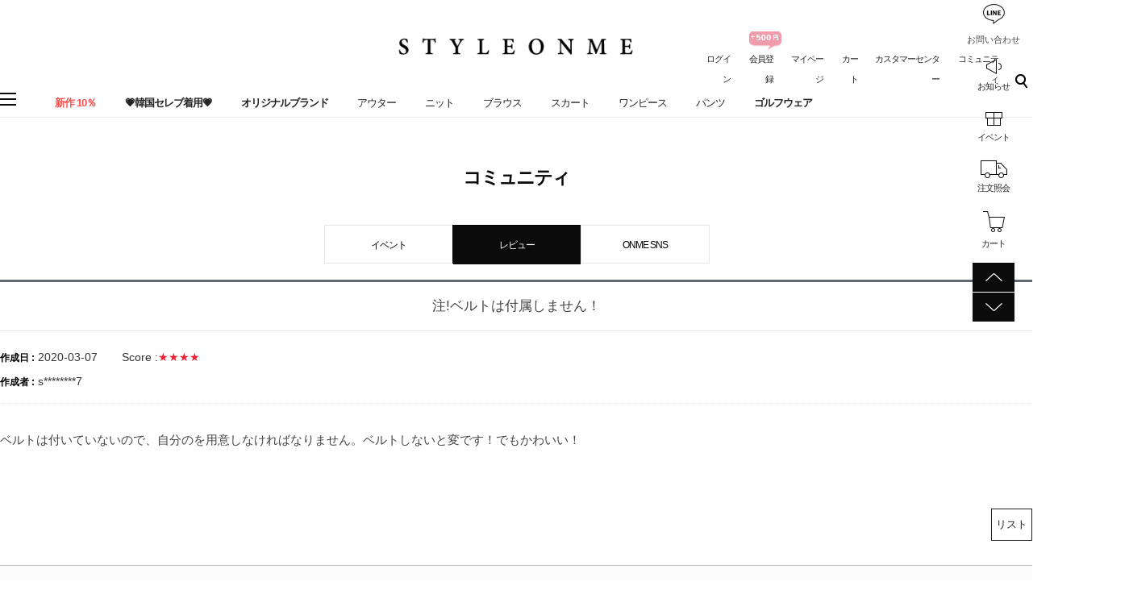

--- FILE ---
content_type: text/html; charset=utf-8
request_url: https://jp.styleonme.com/Board/view/board_name/review/idx/411443
body_size: 73938
content:
<!DOCTYPE HTML PUBLIC "-//W3C//DTD HTML 4.01//EN" "http://www.w3.org/TR/html4/strict.dtd">
<html>
    <head>
        <meta http-equiv="X-UA-Compatible" content="IE=edge" />
        <meta http-equiv="content-language" content="ja-jp"/>
        <title>StyleOnMe【スタイルオンミ】　|　韓国ファッション通販</title>
        <meta name="description" content="大人女性向けスタイルを提案する韓国人気レーディスファッショ通販「スタイルオンミ」の日本公式通販サイトです。"/>
        <meta name="keywords" content="特別製作,オリジナル商品,小悪魔パンツ,パーカー,プールオーバー,タイトスカート,大きいサイズ,低身長,セットアップ,韓国風,韓国っぽ,大人女性,大人カジュアル,オフィスカジュアル,大人可愛い,結婚式コーデ,デートコーデ,韓国人気通販,韓国ファッション,韓国ファッション通販,韓国人気ファッション通販,韓国服,上品,レーディスファッション,オルチャン,ナチュラル,きれいめコーデ,抜け感,フェミニン,20代コーデ,20代ファッション,30代コーデ,30代ファッション,40代コーデ,40代ファッション,50代コーデ,アラフォーコーデ,アラフィフ,安全通販サイト,信頼できる韓国通販" />
        <meta name="classification" content="スタイルオンミ" />
                <link rel="canonical" href="https://jp.styleonme.com/" />
        <link rel="shortcut icon" href="//jp.styleonme.com/storage/styleonmeJP/www/frontstore/favicon.ico" type="image/x-icon">

		<meta name="google-site-verification" content="gKWUXnBr-YDWnbygdu0gcaYMPEjEe2Xx3nHbTM_Hza8" />
        <meta property="og:site_name" content="StyleOnMe">
        <meta property="og:type" content="website" />
        <meta property="og:title" content="StyleOnMe【スタイルオンミ】　|　韓国ファッション通販" />
        <meta property="og:description" content="大人女性向けスタイルを提案する韓国人気レーディスファッショ通販「スタイルオンミ」の日本公式通販サイトです。" />
        <meta property="og:image" content="https://jp.styleonme.com/storage/styleonmeJP/www/frontstore/defaultJP/JP/Frontend/styleonme.jpg" />
      
      <!-- Facebook Pixel Code -->
<script>
!function(f,b,e,v,n,t,s)
{if(f.fbq)return;n=f.fbq=function(){n.callMethod?
n.callMethod.apply(n,arguments):n.queue.push(arguments)};
if(!f._fbq)f._fbq=n;n.push=n;n.loaded=!0;n.version='2.0';
n.queue=[];t=b.createElement(e);t.async=!0;
t.src=v;s=b.getElementsByTagName(e)[0];
s.parentNode.insertBefore(t,s)}(window, document,'script',
'https://connect.facebook.net/en_US/fbevents.js');
fbq('init', '1710781982283630');
fbq('track', 'Purchase', {
value: 1.1,
currency: 'JPY'
});
    
</script>
<noscript><img height="1" width="1" style="display:none"
src="https://www.facebook.com/tr?id=1710781982283630&ev=PageView&noscript=1"
/></noscript>
<!-- End Facebook Pixel Code -->
<!--<script src="//statics.a8.net/a8sales/a8sales.js"></script>
<script src="//statics.a8.net/a8sales/a8crossDomain.js"></script> -->
      
        <!--  -->
        <!--  -->
        <!--  -->
        <!--  -->
        <!--  -->
        <meta name="google-site-verification" content="gKWUXnBr-YDWnbygdu0gcaYMPEjEe2Xx3nHbTM_Hza8" />
<meta name="msvalidate.01" content="C5AC7EFD4CD3B0DA8804F288E8D3E25F" />

        <link type="text/css" rel="stylesheet" href="//jp.styleonme.com/storage/styleonmeJP/www/frontstore/default_426/JP/Frontend/Layout/style.css?ver=1.1.2" />
<link type="text/css" rel="stylesheet" href="//jp.styleonme.com/storage/styleonmeJP/www/frontstore/default_426/JP/Frontend/Board/style.css" />


<meta http-equiv="content-type" content="text/html; charset=utf-8" />


<script type="text/javascript" src="/Common/js/jquery.js"></script>
<script type="text/javascript" src="/Common/js/common.js"></script>
<script type="text/javascript" src="/Common/js/frontcommon.js"></script>
<script type="text/javascript" src="/Common/js/encoder.js"></script>
<script type="text/javascript" src="/Common/js/frontcommon_addon.js"></script>
<script type="text/javascript" src="/js/default/JP/Frontend/Board/../Cell/Board/list.js"></script>
<script type="text/javascript" src="/Common/js/_makeshop_registerPrototype.js"></script>


<script type="text/javascript">
    makeshop.setVariable({
        currenturl : '/Board/view/board_name/review/idx/411443',
        LIP : '//jp.styleonme.com/storage/styleonmeJP/www/frontstore/default_426/JP/Frontend/Layout/img',
        lang : 'JP',
        theme : '',
        img_server : 'https://jp.styleonme.com/storage/styleonmeJP/www',
        img_prefix : 'prefix'
    });
    LANG = {"INPUT_PASSWORD":"\u30d1\u30b9\u30ef\u30fc\u30c9\u3092\u5165\u529b\u3057\u3066\u304f\u3060\u3055\u3044\u3002","USABLE":"\u4f7f\u7528\u53ef\u80fd","SELECT_PRODUCT":"\u5546\u54c1\u3092\u9078\u629e\u3057\u3066\u304f\u3060\u3055\u3044\u3002","ISSUE_COUPON":"\u30af\u30fc\u30dd\u30f3\u304c\u767a\u884c\u3055\u308c\u307e\u3057\u305f\u3002","CONTENT":"\u5185\u5bb9\u3092\u5165\u529b\u3057\u3066\u304f\u3060\u3055\u3044\u3002","USABLE_PASSWORD":"\u4f7f\u7528\u53ef\u80fd\u306a\u30d1\u30b9\u30ef\u30fc\u30c9\u3067\u3059\u3002","NEED_ID":"ID\u3092\u5165\u529b\u3057\u3066\u304f\u3060\u3055\u3044\u3002","REAL_NAME_CERTIFICATION":"\u5b9f\u540d\u8a8d\u8a3c\u3055\u308c\u307e\u3057\u305f\u3002","SELECT_COUPON":"\u9069\u7528\u3059\u308b\u30af\u30fc\u30dd\u30f3\u3092\u9078\u629e\u3057\u3066\u304f\u3060\u3055\u3044\u3002","CANCEL_PAYMENT":"\u6c7a\u6e08\u304c\u53d6\u6d88\u3055\u308c\u307e\u3057\u305f\u3002","BUSINESS_NUMBER":"\u4e8b\u696d\u8005\u756a\u53f7","CELLPHONE":"\u643a\u5e2f\u96fb\u8a71","SOCIAL_NUMBER":"\u4f4f\u6c11\u767b\u9332\u756a\u53f7","INPUT_NUMBER":"\u756a\u53f7\u3092\u5165\u529b\u3057\u3066\u304f\u3060\u3055\u3044\u3002","QTY_ERROR":"\u6570\u91cf\u30a8\u30e9\u30fc\u3067\u3059\u3002","NO_SEARCH_RESULT":"\u691c\u7d22\u7d50\u679c\u304c\u3042\u308a\u307e\u305b\u3093\u3002","INPUT_VILLAGE":"\u6d1e\u540d\u3092\u5165\u529b\u3057\u3066\u304f\u3060\u3055\u3044\u3002","NON_CERTIFIRED":"\u8a8d\u8a3c\u3055\u308c\u3066\u306a\u3044\u4f1a\u54e1\u3067\u3059\u3002","PAYMENT":"\u6c7a\u6e08\u9032\u884c\u4e2d\u3067\u3059\u3002","SOCIAL_SECURITY_ NUMBER_BE_REGISTERED":"\u3059\u3067\u306b\u767b\u9332\u3055\u308c\u305f\u4f4f\u6c11\u767b\u9332\u756a\u53f7\u3067\u3059\u3002","UPLOAD_SUCCESS":"\u6b63\u5e38\u306b\u30a2\u30c3\u30d7\u30ed\u30fc\u30c9\u3055\u308c\u307e\u3057\u305f\u3002","CANCEL":"\u672c\u5f53\u306b\u53d6\u308a\u6d88\u3057\u307e\u3059\u304b?","NEW_PASSWORD_MISMATCH":"\u65b0\u3057\u3044\u30d1\u30b9\u30ef\u30fc\u30c9\u304c\u4e00\u81f4\u3057\u307e\u305b\u3093\u3002","NEW_PASSWORD":"\u65b0\u3057\u3044\u30d1\u30b9\u30ef\u30fc\u30c9\u3092\u5165\u529b\u3057\u3066\u304f\u3060\u3055\u3044\u3002","SELECT_OPTION":"\u30aa\u30d7\u30b7\u30e7\u30f3\u3092\u9078\u629e\u3057\u3066\u304f\u3060\u3055\u3044\u3002","INPUT_ORDER_PASSWORD":"\u30d1\u30b9\u30ef\u30fc\u30c9\u3092\u5165\u529b\u3057\u3066\u304f\u3060\u3055\u3044\u3002","WAIT":"\u3057\u3070\u3089\u304f\u304a\u5f85\u3061\u304f\u3060\u3055\u3044\u3002","INCORRECT_EMAIL":"\u30e1\u30fc\u30eb\u30a2\u30c9\u30ec\u30b9\u304c\u6b63\u3057\u304f\u3042\u308a\u307e\u305b\u3093\u3002","EXPIRED_KEY":"\u30ed\u30b0\u30a4\u30f3\u30ad\u30fc\u304c\u6e80\u4e86\u306b\u306a\u308a\u307e\u3057\u305f\u3002","ORDER_NUM_MISMATCH":"\u5bfe\u8c61\u6ce8\u6587\u756a\u53f7\u304c\u5b58\u5728\u3057\u307e\u305b\u3093\u3002","COUPON_ERROR":"\u30af\u30fc\u30dd\u30f3\u756a\u53f7\u304c\u306a\u3044\u304b\u3001\u9032\u884c\u4e2d\u306e\u30a4\u30d9\u30f3\u30c8\u304c\u3042\u308a\u307e\u305b\u3093\u3002","COUPON_INFO_ERROR":"\u7121\u52b9\u306a\u30af\u30fc\u30dd\u30f3\u3067\u3059\u3002","LOGIN_PLEASE":"\u30ed\u30b0\u30a4\u30f3\u3057\u3066\u304f\u3060\u3055\u3044","INPUT_PAYER":"\u5165\u91d1\u8005\u540d\u3092\u5165\u529b\u3057\u3066\u304f\u3060\u3055\u3044\u3002","COMPLETE_SELECTION":"\u9078\u629e\u5b8c\u4e86\u306e\u5f8c\u306b\u306f\u30ce\u30d9\u30eb\u30c6\u30a3\u5909\u66f4\u304c\u3067\u304d\u307e\u305b\u3093\u3002","INPUT_ADDRESS_CITY":"\u5e02\/\u9053\u3092\u5165\u529b\u3057\u3066\u304f\u3060\u3055\u3044\u3002","INPUT_PRODUCT_NAME":"\u5546\u54c1\u540d\u304c\u767b\u9332\u3055\u308c\u3066\u307e\u305b\u3093\u3002\u5fc5\u9808\u9805\u76ee\u3067\u3059\u3002","INPUT_BANK":"\u632f\u8fbc\u9280\u884c\u3092\u5165\u529b\u3057\u3066\u304f\u3060\u3055\u3044\u3002","INCORRECT_CELLPHONE":"\u643a\u5e2f\u756a\u53f7\u3092\u5165\u529b\u3057\u3066\u304f\u3060\u3055\u3044\u3002","INCORRECT_PHONE":"\u96fb\u8a71\u756a\u53f7\u304c\u6b63\u3057\u304f\u3042\u308a\u307e\u305b\u3093\u3002","SOLDOUT":"[\u54c1\u5207]","NO_SUCH_ID":"\u767b\u9332\u3055\u308c\u305fID\u304c\u898b\u3064\u304b\u308a\u307e\u305b\u3093\u3002","NO_MORE_ADD":"\u3053\u306e\u4ee5\u4e0a\u306f\u8ffd\u52a0\u3067\u304d\u307e\u305b\u3093\u3002","CHOOSE_DELETED_ADDRESS":"\u524a\u9664\u3057\u305f\u3044\u914d\u9001\u5148\u3092\u9078\u3093\u3067\u304f\u3060\u3055\u3044\u3002","INPUT_ID_EMAIL":"ID \/\u30e1\u30fc\u30eb\u30a2\u30c9\u30ec\u30b9\u3092\u5165\u529b\u3057\u3066\u304f\u3060\u3055\u3044\u3002","INFO_WRONG":"\u60c5\u5831\u304c\u6b63\u3057\u304f\u3042\u308a\u307e\u305b\u3093\u3002","REGISTER_PASSWORD_MISMATCH":"\u30d1\u30b9\u30ef\u30fc\u30c9\u304c\u4e00\u81f4\u3057\u307e\u305b\u3093\u3002","INVALID_MAX_ISSUE":"\u5165\u529b\u3057\u305f\u30af\u30fc\u30dd\u30f3\u767a\u884c\u6570\u304c\u6b63\u3057\u304f\u3042\u308a\u307e\u305b\u3093\u3002","INVALID_COUPON":"\u30af\u30fc\u30dd\u30f3\u304c\u6709\u52b9\u3067\u306f\u3042\u308a\u307e\u305b\u3093\u3002","SELECT_CN_ADDRESS":"\u7701\/\u5e02\/\u533a\u3092\u9078\u629e\u3057\u3066\u304f\u3060\u3055\u3044\u3002","ATTEMPT":"\u3082\u3046\u4e00\u5ea6\u304a\u8a66\u3057\u304f\u3060\u3055\u3044\u3002","SPAM_WRONG":"\u8a8d\u8a3c\u30b3\u30fc\u30c9\u304c\u6b63\u3057\u304f\u3042\u308a\u307e\u305b\u3093\u3002","SELECT_DELIVERY":"\u914d\u9001\u793e\u3092\u9078\u629e\u3057\u3066\u304f\u3060\u3055\u3044.","INPUT_ADDRESS_STATE":"\u90e1\/\u533a\u3092\u5165\u529b\u3057\u3066\u304f\u3060\u3055\u3044\u3002","INPUT_ADDRESS_STREET":"\u8a73\u7d30\u4f4f\u6240\u3092\u5165\u529b\u3057\u3066\u304f\u3060\u3055\u3044\u3002","SELECT_COUNTRY":"\u56fd\u3092\u9078\u629e\u3057\u3066\u304f\u3060\u3055\u3044\u3002","INPUT_ADDRESS":"\u4f4f\u6240\u3092\u5165\u529b\u3057\u3066\u304f\u3060\u3055\u3044\u3002","INPUT_ZIP_CODE":"\u90f5\u4fbf\u756a\u53f7\u3092\u5165\u529b\u3057\u3066\u304f\u3060\u3055\u3044\u3002","EXISTING_IPIN":"\u65e2\u306b\u767b\u9332\u3055\u308c\u305fi-PIN\u756a\u53f7\u3067\u3059\u3002","FIRST_ATTENDANCE":"\u4eca\u65e5\u304c\u521d\u9023\u7d9a\u51fa\u5e2d\u3067\u3059\u3002","CONFIRM_ID":"ID\u3092\u78ba\u8a8d\u3057\u3066\u304f\u3060\u3055\u3044\u3002","CONFIRM_NAME":"\u540d\u524d\u3092\u78ba\u8a8d\u3057\u3066\u304f\u3060\u3055\u3044\u3002","CERTIFICATION":"\u8a8d\u8a3c\u3055\u308c\u307e\u3057\u305f\u3002","CONFIRM_REAL_NAME":"\u5b9f\u540d\u78ba\u8a8d\u3092\u3057\u3066\u304f\u3060\u3055\u3044\u3002","SELECT_FREE_GIFT":"\u30ce\u30d9\u30eb\u30c6\u30a3\u3092\u9078\u629e\u3057\u3066\u304f\u3060\u3055\u3044\u3002","DISACCORD_PASSWORD":"\u30d1\u30b9\u30ef\u30fc\u30c9\u3068\u30d1\u30b9\u30ef\u30fc\u30c9\u78ba\u8a8d\u304c\u4e00\u81f4\u3057\u307e\u305b\u3093\u3002","INPUT_ORDERER_MAIL":"\u6ce8\u6587\u8005\u306e\u30e1\u30fc\u30eb\u30a2\u30c9\u30ec\u30b9\u304c\u5165\u529b\u3055\u308c\u3066\u3044\u307e\u305b\u3093\u3002\u5fc5\u9808\u9805\u76ee\u3067\u3059\u3002","NO_PRODUCT":"\u9078\u629e\u3055\u308c\u305f\u5546\u54c1\u304c\u3042\u308a\u307e\u305b\u3093\u3002","SEARCH_ADDRESS":"\u4f4f\u6240\u3092\u691c\u7d22\u3057\u3066\u304f\u3060\u3055\u3044\u3002","RUN":"\u5b9f\u884c\u3057\u307e\u3059\u304b\uff1f","LENGTH_TEXT_MIN":"\u6700\u5c0f\uff05s\u6587\u5b57\u307e\u3067\u5165\u529b\u53ef\u80fd\u3067\u3059\u3002","LENGTH_TEXT_MAX":"\u6700\u5927\uff05s\u6587\u5b57\u307e\u3067\u5165\u529b\u53ef\u80fd\u3067\u3059\u3002","MODIFY_MEMBER_INFO":"\u4f1a\u54e1\u60c5\u5831\u3092\u4fee\u6b63\u3057\u307e\u3059\u304b\uff1f","INCORRECT_ADDRESS":"\u4f4f\u6240\u304c\u6b63\u3057\u304f\u3042\u308a\u307e\u305b\u3093\u3002","DELETE_Q":"\u524a\u9664\u3057\u307e\u3059\u304b\uff1f","GO_WISH":"\u304a\u6c17\u306b\u5165\u308a","GO_CART":"\u529b\u4e00\u535c\u3092\u898b\u308b","CONTINUE_SHOPPING":"\u30b7\u30e7\u30c3\u30d4\u30f3\u30b0\u3092\u7d9a\u3051\u308b","INPUT_QUOTES_TAG":"\u4f7f\u7528\u3067\u304d\u306a\u3044\u7279\u6b8a\u6587\u5b57\u304c\u542b\u307e\u308c\u3066\u3044\u307e\u3059\u3002","DUPLICATE_EMAIL":"\u3059\u3067\u306b\u4f7f\u7528\u3055\u308c\u3066\u3044\u308b\u30e1\u30fc\u30eb\u30a2\u30c9\u30ec\u30b9\u3067\u3059\u3002","EMPTY_COUNTRY_CODE":"\u56fd\u30b3\u30fc\u30c9\u3092\u5165\u529b\u3057\u3066\u304f\u3060\u3055\u3044\u3002","INPUT_ORDER_NUMBER":"\u6ce8\u6587\u756a\u53f7\u3092\u5165\u529b\u3057\u3066\u304f\u3060\u3055\u3044\u3002","CHECK_AGREEMENT":"\u5229\u7528\u898f\u7d04\/\u500b\u4eba\u60c5\u5831\u4fdd\u8b77\u65b9\u91dd\u3078\u306e\u540c\u610f\u3092\u30c1\u30a7\u30c3\u30af\u3057\u3066\u304f\u3060\u3055\u3044\u3002","SEARCH_PASSWORD":"ID\u306f%s\u3067\u3059\u3002\u30d1\u30b9\u30ef\u30fc\u30c9\u3092\u691c\u7d22\u3057\u307e\u3059\u304b\uff1f","INPUT_PASSWORD_IDCHK":"\u30d1\u30b9\u30ef\u30fc\u30c9\u306fID\u30684\u6587\u5b57\u4ee5\u4e0a\u9023\u7d9a\u3059\u308b\u6587\u5b57\u5217\u306f\u4f7f\u7528\u4e0d\u53ef\u3067\u3059\u3002","CHECK_WISH_LIST":"\u30aa\u30d7\u30b7\u30e7\u30f3\u304c\u9078\u629e\u3055\u308c\u3066\u3044\u307e\u305b\u3093\u3002\u3082\u3046\u4e00\u5ea6\u30aa\u30d7\u30b7\u30e7\u30f3\u3092\u9078\u629e\u3057\u3066\u304f\u3060\u3055\u3044\u3002","SELECT_ONE":"1\u3064\u306e\u307f\u9078\u629e\u3067\u304d\u307e\u3059\u3002","PAYMENT_COMPLETION":"\u6c7a\u6e08\u5b8c\u4e86","CHECK_ORDER_QTY":"\u6700\u5927\u6ce8\u6587\u53ef\u80fd\u306a\u6570\u91cf%s\u500b\u3092\u8d85\u3048\u307e\u3057\u305f\u3002\u3082\u3046\u4e00\u5ea6\u304a\u8a66\u3057\u304f\u3060\u3055\u3044\u3002","NO_SUCH_PASSWORD":"\u540d\u524d\u3068\u30e1\u30fc\u30eb\u30a2\u30c9\u30ec\u30b9\u304c\u304c\u5b58\u5728\u3057\u307e\u305b\u3093\u3002","INPUT_PHONE":"\u96fb\u8a71\u756a\u53f7\u3092\u5165\u529b\u3057\u3066\u304f\u3060\u3055\u3044\u3002","INPUT_NAME":"\u304a\u540d\u524d\u3092\u5165\u529b\u3057\u3066\u304f\u3060\u3055\u3044\u3002","INPUT_PASSWORD_CHECK":"\u30d1\u30b9\u30ef\u30fc\u30c9\u78ba\u8a8d\u3092\u5165\u529b\u3057\u3066\u304f\u3060\u3055\u3044\u3002","SOCIAL_SECURITY_NUMBER_BE_REGISTERED":"\u3059\u3067\u306b\u767b\u9332\u3055\u308c\u305f\u4f4f\u6c11\u767b\u9332\u756a\u53f7\u3067\u3059\u3002","EXCEED_POINT":"\u4fdd\u6709\u3057\u3066\u3044\u308b\u30dd\u30a4\u30f3\u30c8\u3088\u308a\u591a\u304f\u5165\u529b\u3055\u308c\u3066\u3044\u307e\u3059\u3002","REGISTRATION":"\u767b\u9332\u3055\u308c\u307e\u3057\u305f\u3002","INPUT_RECEIVER_TEL":"\u914d\u9001\u5148\u306e\u96fb\u8a71\u756a\u53f7\u304c\u767b\u9332\u3055\u308c\u3066\u3044\u307e\u305b\u3093\u3002\u5fc5\u9808\u9805\u76ee\u3067\u3059\u3002","INPUT_ORDERER_NAME":"\u6ce8\u6587\u8005\u540d\u304c\u5165\u529b\u3055\u308c\u3066\u3044\u307e\u305b\u3093\u3002\u5fc5\u9808\u9805\u76ee\u3067\u3059\u3002","IMAGE_DELETE_WAITING_LIST":"\u3053\u306e\u30a4\u30e1\u30fc\u30b8\u3092\u30a4\u30e1\u30fc\u30b8\u8aac\u660e\u3068\u4e00\u7dd2\u306b\u524a\u9664\u5f85\u6a5f\u5217\u306b\u5165\u308c\u307e\u3059\u304b\uff1f\u767b\u9332\u30dc\u30bf\u30f3\u3092\u62bc\u3059\u3068\u6700\u7d42\u7684\u306b\u524a\u9664\u3055\u308c\u307e\u3059\u3002","INPUT_ORDER_AMOUNT":"\u6ce8\u6587\u91d1\u984d\u3092\u5165\u529b\u3057\u3066\u304f\u3060\u3055\u3044\u3002","CHANGE_PASSWORD":"\u30d1\u30b9\u30ef\u30fc\u30c9\u3092\u5909\u66f4\u3057\u307e\u3059\u304b\uff1f","NO_PRODUCT_OPTION":"\u9078\u629e\u3055\u308c\u305f\u30a2\u30a4\u30c6\u30e0\u304c\u5b58\u5728\u3057\u306a\u3044\u304b\u3001\u30aa\u30d7\u30b7\u30e7\u30f3\u304c\u9078\u629e\u3055\u308c\u3066\u3044\u307e\u305b\u3093\u3002","DELETE":"\u524a\u9664","MISMATCH_HOSTING_PASSWD":"\u30a4\u30e1\u30fc\u30b8\u30db\u30b9\u30c6\u30a3\u30f3\u30b0\u306e\u30d1\u30b9\u30ef\u30fc\u30c9\u3068\u4e00\u81f4\u3057\u307e\u305b\u3093\u3002","INPUT_HOSTING_PASSWD":"\u30a4\u30e1\u30fc\u30b8\u30db\u30b9\u30c6\u30a3\u30f3\u30b0\u306e\u30d1\u30b9\u30ef\u30fc\u30c9\u3092\u5165\u529b\u3057\u3066\u304f\u3060\u3055\u3044\u3002","NON_DELIVERABLE_COUNTRY":"\u914d\u9001\u304c\u4e0d\u53ef\u80fd\u306a\u56fd\u3067\u3059\u3002","EXHAUSTED_COUPON":"The coupon is exhausted.","NO_SHIPPING_COMPANY":"\u914d\u9001\u53ef\u80fd\u306a\u914d\u9001\u4f1a\u793e\u306f\u3042\u308a\u307e\u305b\u3093\u3002","INPUT_RECEIVER_PORSONAL_INDEX":"\uac1c\uc778\ud1b5\uad00\uace0\uc720\ubd80\ud638 13\uc790\ub9ac\ub97c \uc785\ub825\ud574\uc8fc\uc138\uc694.","INPUT_COUPONCODE":"\u00a0\u30af\u30fc\u30dd\u30f3\u30b3\u30fc\u30c9\u3092\u8f38\u5165\u3057\u3066\u304f\u3060\u3055\u3044.","PASSWORD_MISMATCH":"ID\u53c8\u306f\u30d1\u30b9\u30ef\u30fc\u30c9\u304c\u4e00\u81f4\u3057\u307e\u305b\u3093\u3002","CHECK_MAX_WEIGHT":"\u6ce8\u6587\u53ef\u80fd\u306a\u6700\u5927\u91cd\u91cf\u3092%s\u3092\u8d85\u904e\u307e\u3057\u305f\u3002\u3082\u3046\u4e00\u5ea6\u304a\u8a66\u3057\u304f\u3060\u3055\u3044\u3002 \u203b \u30ad\u30e3\u30f3\u30bb\u30eb\u30dc\u30bf\u30f3\u3092\u30af\u30ea\u30c3\u30af\u3059\u308b\u3068\u3001\u914d \u4f1a\u793e\u3092\u5909\u66f4\u3067\u304d\u307e\u3059\u3002","INPUT_ADDRESS_NAME":"\u914d\u9001\u5148\u540d\u3092\u5165\u529b\u3057\u3066\u304f\u3060\u3055\u3044\u3002","CANT_UNCHECK_DEFAULT_ADDRESS":"\u57fa\u672c\u914d\u9001\u5148\u306e\u5834\u5408\u3001\u57fa\u672c\u914d\u9001\u5148\u8a2d\u5b9a\u30c1\u30a7\u30c3\u30af\u3092\u89e3\u9664\u3059\u308b\u3053\u3068\u304c\u3067\u304d\u307e\u305b\u3093\u3002","INPUT_CORRECTLY":"\u6b63\u3057\u304f\u5165\u529b\u3057\u3066\u304f\u3060\u3055\u3044\u3002","CHECK_MIN_ORDER_QTY":"%s\u500b\u4ee5\u4e0a\u6ce8\u6587\u53ef\u80fd\u3067\u3059\u3002","BOOKMARK":"Ctrl   D\u3092\u62bc\u3057\u3066\u30d6\u30c3\u30af\u30de\u30fc\u30af\u3092\u8ffd\u52a0\u3057\u3066\u304f\u3060\u3055\u3044\u3002","VALID_PRODUCT":"\u4e00\u90e8\u5546\u54c1\u60c5\u5831\u304c\u6b63\u3057\u304f\u3042\u308a\u307e\u305b\u3093\u3002\u6539\u3081\u3066\u6ce8\u6587\u3057\u3066\u304f\u3060\u3055\u3044\u3002","SELECT_FREEGIFT":"\u30ce\u30d9\u30eb\u30c6\u30a3\u3092\u9078\u629e\u3057\u306a\u3044\u3067\u3053\u306e\u307e\u307e\u9032\u884c\u3057\u307e\u3059\u304b\uff1f","ORDER_CART_STOCK_CHECK":"\u5728\u5eab\u78ba\u8a8d\u4e2d\u3067\u3059\u3002<br>\u3057\u3070\u3089\u304f\u304a\u5f85\u3061\u304f\u3060\u3055\u3044\u3002","ONLY_NUM":"\u90f5\u4fbf\u756a\u53f7\u3001 \u96fb\u8a71\u756a\u53f7\u3001\u643a\u5e2f\u96fb\u8a71\u306f\u6570\u5b57\u306e\u307f\u5165\u529b\u53ef\u80fd\u3067\u3059\u3002","INPUT_RECEIVER_MAIL":"\u914d\u9001\u5148\u306e\u30e1\u30fc\u30eb\u30a2\u30c9\u30ec\u30b9\u304c\u3042\u308a\u307e\u305b\u3093\u3002\u5fc5\u9808\u5165\u529b\u9805\u76ee\u3067\u3059\u3002","INPUT_PASSWORD_DEL":"\u30d1\u30b9\u30ef\u30fc\u30c9\u304c\u4e00\u81f4\u3059\u308b\u3068\u524a\u9664\u3055\u308c\u307e\u3059\u3002\u51e6\u7406\u3092\u7d9a\u3051\u307e\u3059\u304b\uff1f","INPUT_ID":"ID\u3092\u5165\u529b\u3057\u3066\u304f\u3060\u3055\u3044\u3002","CORRECT_EMAIL":"\u4f7f\u7528\u53ef\u80fd\u306a\u30e1\u30fc\u30eb\u30a2\u30c9\u30ec\u30b9\u3067\u3059\u3002","INVALID_PASSWORD_LENGTH":"\u30d1\u30b9\u30ef\u30fc\u30c9\u306f4~20\u6841\u3067\u5165\u529b\u3057\u3066\u304f\u3060\u3055\u3044\u3002","NO_SUCH_NAME_NUMBER":"\u540d\u524d\u307e\u305f\u306f\u6ce8\u6587\u767b\u9332\u756a\u53f7\u304c\u5b58\u5728\u3057\u307e\u305b\u3093\u3002","MEMBER_JOIN":"\u3053\u306e\u5185\u5bb9\u3067\u4f1a\u54e1\u767b\u9332\u3057\u307e\u3059\u304b\uff1f","MAXIMUM_POINT":"1\u56de\u8cfc\u5165\u6642\u3001\u6700\u5927\u30dd\u30a4\u30f3\u30c8\u4f7f\u7528\u91d1\u984d\u306f\uff08\u3000\uff09\u3067\u3059\u3002","SELECT_PAYMENT_TYPE":"\u6c7a\u6e08\u30bf\u30a4\u30d7\u3092\u9078\u629e\u3057\u3066\u304f\u3060\u3055\u3044\u3002","INPUT_RECEIVER_ADDRESS":"\u914d\u9001\u5148\u306e\u4f4f\u6240\u304c\u5165\u529b\u3055\u308c\u3066\u3044\u307e\u305b\u3093\u3002\u5fc5\u9808\u9805\u76ee\u3067\u3059\u3002","FILE_DELETE_WAITING_LIST":"\u3053\u306e\u30d5\u30a1\u30a4\u30eb\u3092\u524a\u9664\u5f85\u6a5f\u5217\u306b\u5165\u308c\u307e\u3059\u304b\uff1f\u767b\u9332\u30dc\u30bf\u30f3\u3092\u62bc\u3059\u3068\u6700\u7d42\u7684\u306b\u524a\u9664\u3055\u308c\u307e\u3059\u3002","ABNORMAL_TAX":"\u7a0e\u91d1\u8a08\u7b97\u5024\u304c\u6b63\u3057\u304f\u3042\u308a\u307e\u305b\u3093\u3002","PRESENT_PASSWORD":"\u73fe\u5728\u30d1\u30b9\u30ef\u30fc\u30c9\u3092\u5165\u529b\u3057\u3066\u304f\u3060\u3055\u3044\u3002","EXCEED_ITEM_NUMBER":"\u6700\u5927\u6ce8\u6587\u53ef\u80fd\u54c1\u76ee\u306f30\u500b\u3067\u3059\u3002\u3082\u3046\u4e00\u5ea6\u304a\u8a66\u3057\u304f\u3060\u3055\u3044\u3002","DELETE_CART_Q":"\u5f53\u8a72\u5546\u54c1\u3092\u8cb7\u3044\u7269\u304b\u3054\u304b\u3089\u524a\u9664\u3057\u307e\u3059\u304b","ONLY_IMAGE":"\u753b\u50cf\u30d5\u30a1\u30a4\u30eb\u3092\u30a2\u30c3\u30d7\u30ed\u30fc\u30c9\u3057\u3066\u304f\u3060\u3055\u3044 (gif\uff0c png\uff0c jpg\uff0c jpeg\uff0c ico)","TEMPORARY_SOLDOUT":"\u4e00\u6642\u54c1\u5207\u308c","INVALID_COUPONCODE":"\u6709\u52b9\u306a\u30af\u30fc\u30dd\u30f3\u30b3\u30fc\u30c9\u3067\u306f\u3042\u308a\u307e\u305b\u3093.","USED_COUPON":"\u4f7f\u7528\u6e08\u307f\u306e\u30af\u30fc\u30dd\u30f3\u3067\u3059\u3002","CART_ADDED_MOVE_CART":"\u30b7\u30e7\u30c3\u30d4\u30f3\u30b0\u30ab\u30fc\u30c8\u306b\u8ffd\u52a0\u3057\u307e\u3057\u305f.<br\/>\u30b7\u30e7\u30c3\u30d4\u30f3\u30b0\u30ab\u30fc\u30c8\u3092\u78ba\u8a8d\u3057\u307e\u3059\u304b?","IMAGE_VERSION_2_NEED":"\u30a4\u30e1\u30fc\u30b8\u30d0\u30fc\u30b8\u30e7\u30f32\u4ee5\u964d\u306e\u4f7f\u7528\u304c\u53ef\u80fd\u3067\u3059\u3002\u304a\u5ba2\u69d8\u30bb\u30f3\u30bf\u30fc\u306b\u304a\u554f\u3044\u5408\u308f\u305b\u304f\u3060\u3055\u3044\u3002","NEED_LOGIN_GO_TO":"\u30ed\u30b0\u30a4\u30f3\u304c\u5fc5\u8981\u306a\u30b5\u30fc\u30d3\u30b9\u3067\u3059\u3002_BR_\u30ed\u30b0\u30a4\u30f3\u753b\u9762\u306b\u79fb\u52d5\u3057\u307e\u3059\u304b\uff1f","INPUT_DELIVERY_INFO_AGAIN":"\u30af\u30fc\u30dd\u30f3\u4f7f\u7528\u5f8c\u306b\u914d\u9001\u5148\u3092\u5909\u66f4\u3059\u308b\u5834\u5408\u3001\u6539\u3081\u3066\u6ce8\u6587\u60c5\u5831\u3092\u5165\u529b\u3057\u3066\u304f\u3060\u3055\u3044\u3002","LOGIN_BY_EMAIL":"\u6b63\u5e38\u306b\u51e6\u7406\u3055\u308c\u307e\u3057\u305f\u3002\u3053\u308c\u304b\u3089\u30e1\u30fc\u30eb\u30a2\u30c9\u30ec\u30b9\u3067\u30ed\u30b0\u30a4\u30f3\u304c\u53ef\u80fd\u3067\u3059\u3002","INPUT_PASSWORD_TYPE_4":"\u82f1\u6587\/\u6570\u5b574\uff5e16\u6841\u3067\u5165\u529b\u3057\u3066\u304f\u3060\u3055\u3044\u3002","INPUT_PASSWORD_TYPE_3_8":"\u82f1\u6587\u30fb\u6570\u5b57\u30fb\u7279\u6b8a\u6587\u5b57\u306e\u3046\u30613\u7a2e\u985e\u4ee5\u4e0a\u306e\u7d44\u307f\u5408\u308f\u305b\u30018\uff5e16\u6841\u3067\u5165\u529b\u3057\u3066\u304f\u3060\u3055\u3044\u3002","INPUT_PASSWORD_TYPE_2_10":"\u82f1\u6587\u30fb\u6570\u5b57\u30fb\u7279\u6b8a\u6587\u5b57\u306e\u3046\u30612\u7a2e\u985e\u4ee5\u4e0a\u306e\u7d44\u307f\u5408\u308f\u305b\u300110\uff5e16\u3067\u5165\u529b\u3057\u3066\u304f\u3060\u3055\u3044\u3002","CHECK_PASSWD":"\u30d1\u30b9\u30ef\u30fc\u30c9\u306f4~20\u6841\u306e\u30a2\u30eb\u30d5\u30a1\u30d9\u30c3\u30c8\u30fb\u6570\u5b57\u306e\u307f\u8a2d\u5b9a\u53ef\u80fd\u3067\u3059\u3002","INPUT_RE_HOSTING_PASSWD":"\u30a4\u30e1\u30fc\u30b8\u30db\u30b9\u30c6\u30a3\u30f3\u30b0\u306e\u30d1\u30b9\u30ef\u30fc\u30c9\u78ba\u8a8d\u3092\u5165\u529b\u3057\u3066\u304f\u3060\u3055\u3044\u3002","INPUT_ADMIN_PASSWD":"\u7ba1\u7406\u8005\u30d1\u30b9\u30ef\u30fc\u30c9\u3092\u5165\u529b\u3057\u3066\u304f\u3060\u3055\u3044\u3002","ONLY_ADMIN":"\u7ba1\u7406\u8005\u306e\u307f\u5909\u66f4\u304c\u53ef\u80fd\u3067\u3059\u3002","CONFIRM_ID_DUPLICATION":"ID\u91cd\u8907\u30c1\u30a7\u30c3\u30af\u3092\u3057\u3066\u304f\u3060\u3055\u3044\u3002","INPUT_PASSWORD_VAILD":"\u30d1\u30b9\u30ef\u30fc\u30c9\u306f\u82f1\u6587\u30fb\u6570\u5b57\u306e\u7d44\u307f\u5408\u308f\u305b\u30014~12\u6841\u3067\u5165\u529b\u304f\u3060\u3055\u3044\u3002","INPUT_CAPTCHA":"\u8a8d\u8a3c\u30b3\u30fc\u30c9\u3092\u5165\u529b\u3057\u3066\u304f\u3060\u3055\u3044\u3002","INVALID_EACH_ISSUE":"\u5165\u529b\u3057\u305f1\u4eba\u5f53\u305f\u308a\u4f7f\u7528\u53ef\u80fd\u306a\u30af\u30fc\u30dd\u30f3\u6570\u304c\u6b63\u3057\u304f\u3042\u308a\u307e\u305b\u3093\u3002","COMPLETE_FREEGIFT":"\u3054\u6ce8\u6587\u3042\u308a\u304c\u3068\u3046\u3054\u3056\u3044\u307e\u3059\u3002\u9078\u629e\u3057\u305f\u30ce\u30d9\u30eb\u30c6\u30a3\u306f\u6ce8\u6587\u78ba\u8a8d\u30e1\u30fc\u30eb\u304c\u9001\u4fe1\u3055\u308c\u307e\u305b\u3093\u304c\u6ce8\u6587\u7167\u4f1a\u3067\u78ba\u8a8d\u3059\u308b\u3053\u3068\u304c\u3067\u304d\u307e\u3059\u3002","ORDER_CART_STOCK_SOLDOUT":"\u54c1\u5207\u308c\u306e\u5546\u54c1\u304c\u5b58\u5728\u3057\u307e\u3059\u3002","INCORRECT_INFO":"\u5165\u529b\u3055\u308c\u305f\u60c5\u5831\u304c\u6b63\u3057\u304f\u3042\u308a\u307e\u305b\u3093\u3002","INVALID_ORDER_PASSWORD_LENGTH":"\u30d1\u30b9\u30ef\u30fc\u30c9\u306f\u6587\u5b57\u30fb\u6570\u5b57\u306e\u7d44\u307f\u5408\u308f\u305b\u30014\u301c12\u6841\u3067\u5165\u529b\u3057\u3066\u304f\u3060\u3055\u3044\u3002","NOT_EXIST_ID":"\u5165\u529b\u3057\u305f\u30ed\u30b0\u30a4\u30f3ID\u307e\u305f\u306f\u30d1\u30b9\u30ef\u30fc\u30c9\u306b\u8aa4\u308a\u304c\u3042\u308a\u307e\u3059\u3002","APPLICATION_WAIT":"\u9069\u7528\u4e2d\u3067\u3059\u3002\u3057\u3070\u3089\u304f\u304a\u5f85\u3061\u304f\u3060\u3055\u3044\u3002","MEMBER_WITHDRAW":"\u4f1a\u54e1\u9000\u4f1a\u6642\u3001\u4f1a\u54e1\u69d8\u306e\u5168\u3066\u306e\u8cfc\u5165\u5c65\u6b74\u3001\u9810\u308a\u91d1\u3001\u30dd\u30a4\u30f3\u30c8\u304c\u7834\u68c4\u3055\u308c\u307e\u3059\u3002\u9000\u4f1a\u3057\u307e\u3059\u304b\uff1f","INPUT_RECEIVER_ZIP_CODE":"\u914d\u9001\u5148\u306e\u90f5\u4fbf\u756a\u53f7\u304c\u3042\u308a\u307e\u305b\u3093\u3002\u5fc5\u9808\u5165\u529b\u9805\u76ee\u3067\u3059\u3002","INPUT_RECEIVER_TEL_COUNTRY":"\u914d\u9001\u5148\u306e\u96fb\u8a71\u756a\u53f7\u306e\u56fd\u30b3\u30fc\u30c9\u304c\u3042\u308a\u307e\u305b\u3093\u3002\u5fc5\u9808\u5165\u529b\u9805\u76ee\u3067\u3059\u3002","NONE_CART":"\u6ce8\u6587\u3067\u304d\u308b\u91d1\u984d\u3067\u306f\u3042\u308a\u307e\u305b\u3093\u3002\u9867\u5ba2\u30bb\u30f3\u30bf\u30fc\u306b\u304a\u554f\u3044\u5408\u308f\u305b\u304f\u3060\u3055\u3044\u3002","INPUT_MAIL":"\u30e1\u30fc\u30eb\u30a2\u30c9\u30ec\u30b9\u3092\u5165\u529b\u3057\u3066\u304f\u3060\u3055\u3044\u3002","ID_CONDITION":"\u82f1\u6587(\u5c0f\u6587\u5b57)\u53c8\u306f\u6570\u5b57\u306e\uff14~16\u6841\u3067\u5165\u529b\u3057\u3066\u304f\u3060\u3055\u3044\u3002","FAIL_COUPON":"\u30af\u30fc\u30dd\u30f3\u767a\u884c\u306b\u5931\u6557\u3057\u307e\u3057\u305f\u3002","EXISTING_COUPON":"\u3059\u3067\u306b\u5b58\u5728\u3059\u308b\u30af\u30fc\u30dd\u30f3\u3067\u3059\u3002","EXCEPTIONAL_ACCESS":"\u4e0d\u6b63\u306a\u30a2\u30af\u30bb\u30b9\u3067\u3059\u3002","ATTENDANCE":"\u4eca\u65e5\u3067%s\u65e5\u9023\u7d9a\u51fa\u5e2d\u3057\u3066\u3044\u307e\u3059\u3002","CONFIRM_SOCIAL_SECURITY_NUMBER":"\u4f4f\u6c11\u767b\u9332\u756a\u53f7\u3092\u78ba\u8a8d\u3057\u3066\u304f\u3060\u3055\u3044\u3002","EXCEED_POINT_CMONEY":"\u30dd\u30a4\u30f3\u30c8\u53c8\u306f\u9810\u308a\u91d1 %s\u304c\u6c7a\u6e08\u91d1\u984d \uff05s\u3092\u8d85\u904e\u3057\u307e\u3057\u305f\u3002","ESCROW_ORDER":"\u30a8\u30b9\u30af\u30ed\u30fc\u6ce8\u6587\u6642\u3001\u90e8\u5206\u767a\u9001\u30fb\u4e00\u90e8\u53d6\u6d88\u30fb\u5909\u66f4\u304c\u3067\u304d\u307e\u305b\u3093\u306e\u3067\u3054\u6ce8\u610f\u304f\u3060\u3055\u3044\u3002","MINIMUM_POINT":"\u30dd\u30a4\u30f3\u30c8\u306f\u6700\u5c0f%s\u4ee5\u4e0a\u304b\u3089\u6c7a\u6e08\u3067\u304d\u307e\u3059\u3002","MOVE_SHOPPING_BASKET":"[\u6ce8\u6587\u66f8\u4f5c\u6210]\u3067\u306f\u5546\u54c1\u524a\u9664\u304c\u3067\u304d\u307e\u305b\u3093\u3002\u30ab\u30fc\u30c8\u306b\u79fb\u52d5\u3057\u307e\u3059\u304b\uff1f","POLICY_AGREEMENT":"\u975e\u4f1a\u54e1\u8cfc\u5165\u53ca\u3073\u6c7a\u6e08\u6642\u3001\u500b\u4eba\u60c5\u5831\u4fdd\u8b77\u65b9\u91dd\u3078\u306e\u540c\u610f\u304c\u5fc5\u8981\u3067\u3059\u3002","INPUT_RECEIVER_NAME":"\u53d7\u53d6\u4eba\u540d\u304c\u5165\u529b\u3055\u308c\u3066\u3044\u307e\u305b\u3093\u3002\u5fc5\u9808\u9805\u76ee\u3067\u3059\u3002","INPUT_ORDERER_TEL":"\u6ce8\u6587\u8005\u306e\u96fb\u8a71\u756a\u53f7\u304c\u5165\u529b\u3055\u308c\u3066\u3044\u307e\u305b\u3093\u3002\u5fc5\u9808\u9805\u76ee\u3067\u3059\u3002","INSTALL_PLUGIN":"\u30a4\u30cb\u30da\u30a4\u30d7\u30e9\u30b0\u30a4\u30f3\u3092\u30a4\u30f3\u30b9\u30c8\u30fc\u30eb\u3055\u308c\u3066\u3044\u307e\u305b\u3093\u3002\u5b89\u5168\u306a\u6c7a\u6e08\u306e\u305f\u3081\u306b\u30a4\u30cb\u30da\u30a4\u30d7\u30e9\u30b0\u30a4\u30f3\u306e\u30a4\u30f3\u30b9\u30c8\u30fc\u30eb\u304c\u5fc5\u8981\u306b\u306a\u308a\u307e\u3059\u3002\u518d\u30a4\u30f3\u30b9\u30c8\u30fc\u30eb\u3059\u308b\u306b\u306fCtrl   F5\u30ad\u30fc\u3092\u62bc\u3059\u304b\u3001\u307e\u305f\u306f\u30e1\u30cb\u30e5\u30fc\u306e[\u8868\u793a\/\u66f4\u65b0]\u3092\u9078\u629e\u3057\u3066\u304f\u3060\u3055\u3044\u3002","DELETE_WISH":"\u5bfe\u8c61\u5546\u54c1\u3092\u304a\u6c17\u306b\u5165\u308a\u30ea\u30b9\u30c8\u304b\u3089\u524a\u9664\u3057\u307e\u3059\u304b\uff1f","DELETE_ERROR":"\u524a\u9664\u30c1\u30a7\u30c3\u30af\u30a8\u30e9\u30fc\u3067\u3059\u3002","PASSWORD_CONFIRM":"\u30d1\u30b9\u30ef\u30fc\u30c9\u78ba\u8a8d\u6642\u306e\u56de\u7b54\u3092\u5165\u529b\u3057\u3066\u304f\u3060\u3055\u3044\u3002","POINT_FAILURE":"\u30dd\u30a4\u30f3\u30c8\u304c\u7a4d\u7acb\u3055\u308c\u307e\u305b\u3093\u3067\u3057\u305f\u3002\u3082\u3046\u4e00\u5ea6\u304a\u8a66\u3057\u304f\u3060\u3055\u3044\u3002","PURCHASE_RESTRICTIONS":"\u8ca9\u58f2\u5236\u9650\u306b\u3088\u308b\u9805\u76ee\u9078\u629e\u304c\u5fc5\u8981\u306a\u5546\u54c1\u3067\u3059._BR_ \u5546\u54c1\u8a73\u7d30\u30da\u30fc\u30b8\u306b\u79fb\u52d5\u3057\u3066\u30a2\u30a4\u30c6\u30e0\u3092\u9078\u629e\u3057\u307e\u3059\u304b\uff1f","SELECT_ITEM":"- \u9805\u76ee\u3092\u9078\u629e\u3057\u3066\u304f\u3060\u3055\u3044.","INVALID_BIRTH_DATE":"\u7121\u52b9\u306a\u751f\u5e74\u6708\u65e5\u3067\u3059\u3002","INPUT_BIRTH_DATE":"\u751f\u5e74\u6708\u65e5\u3092\u5165\u529b\u3057\u3066\u304f\u3060\u3055\u3044\u3002","DELETE_RECENT":"\u3053\u306e\u5546\u54c1\u3092\u6700\u8fd1\u898b\u305f\u30ea\u30b9\u30c8\u304b\u3089\u524a\u9664\u3057\u307e\u3059\u304b?","DELETE_FAIL":"\u524a\u9664\u306b\u5931\u6557\u3057\u307e\u3057\u305f\u3002","UNUSABLE":"\u3053\u306e\u30e1\u30fc\u30eb\u30a2\u30c9\u30ec\u30b9\u306f\u3054\u5229\u7528\u3044\u305f\u3060\u3051\u307e\u305b","JS_PROCESSED_NORMALLY":"\u6b63\u5e38\u7684\u306b\u51e6\u7406\u3055\u308c\u307e\u3057\u305f\u3002","INPUT_PASSWORD_TYPE_2_8":"\u7d9a\u884c\u3059\u308b\u306b\u306f\u30d1\u30b9\u30ef\u30fc\u30c9\u3092\u5165\u529b\u3057\u3066\u304f\u3060\u3055\u3044\u3002","WISH_ADDED_MOVE_WISH":"\u304a\u6c17\u306b\u5165\u308a\u30ea\u30b9\u30c8\u306b\u8ffd\u52a0\u3057\u307e\u3057\u305f.<br\/>\u304a\u6c17\u306b\u5165\u308a\u30ea\u30b9\u30c8\u3092\u78ba\u8a8d\u3057\u307e\u3059\u304b?","AFTER_LOGIN_COUPON":"\u30ed\u30b0\u30a4\u30f3\u5f8c\u3001\u30af\u30fc\u30dd\u30f3\u306e\u30c0\u30a6\u30f3\u30ed\u30fc\u30c9\u304c\u53ef\u80fd\u3067\u3059.","TARGET_DOWNLOAD_COUPON":"\u30af\u30fc\u30dd\u30f3\u767a\u884c\u5bfe\u8c61\u306e\u30e1\u30f3\u30d0\u30fc\u3067\u306f\u3042\u308a\u307e\u305b\u3093.","SUCCESS_DOWNLOAD_COUPON":"\u30af\u30fc\u30dd\u30f3\u304c\u767a\u884c\u3055\u308c\u307e\u3057\u305f.","EACH_DOWNLOAD_COUPON":"\u3059\u3067\u306b\u30af\u30fc\u30dd\u30f3\u306e\u767a\u884c\u3092\u53d7\u3051\u3066\u3044\u307e\u3059.","INVALID_DOWNLOAD_COUPON":"\u7121\u52b9\u306a\u30af\u30fc\u30dd\u30f3\u3067\u3059.","MAX_DOWNLOAD_COUPON":"\u5148\u7740\u9806\u3067\u7de0\u3081\u5207\u3089\u308c\u307e\u3057\u305f.","EXCEED_CMONEY":"\u4fdd\u6709\u3057\u3066\u3044\u308b\u30c7\u30dd\u30b8\u30c3\u30c8\u91d1\u984d\u3088\u308a\u591a\u304f\u5165\u529b\u3055\u308c\u3066\u3044\u307e\u3059\u3002","COUPON_APPLICATION":"\u30af\u30fc\u30dd\u30f3\u9069\u7528\u5f8c\u3001\u30c7\u30dd\u30b8\u30c3\u30c8\u3068\u30dd\u30a4\u30f3\u30c8\u3092\u518d\u8a2d\u5b9a\u3059\u308b\u5fc5\u8981\u304c\u3042\u308a\u307e\u3059\u3002","COUPON_REG_SCREEN":"\u6c7a\u6e08\u30da\u30fc\u30b8\u3092\u96e2\u308c\u3001\u30af\u30fc\u30dd\u30f3\u767b\u9332\u753b\u9762\u306b\u79fb\u52d5\u3057\u307e\u3059\u3002","COUPON_HAS_EXPIRED":"\u30af\u30fc\u30dd\u30f3\u306e\u6709\u52b9\u671f\u9650\u304c\u5207\u308c\u3066\u3044\u307e\u3059\u3002","EVENT_ENTRY_INPUT_MISS":"\u30a4\u30d9\u30f3\u30c8\u5fdc\u52df\u9805\u76ee\u3092\u5165\u529b\u3057\u3066\u304f\u3060\u3055\u3044\u3002","EVENT_ENTRY_MUST_AGREE":"\u898f\u7d04\u306b\u540c\u610f\u3057\u3066\u3044\u305f\u3060\u304b\u306a\u3044\u3068\u30a4\u30d9\u30f3\u30c8\u306e\u5fdc\u52df\u304c\u3067\u304d\u307e\u305b\u3093\u3002","REGISTER_MYPAGE":"\u767b\u9332\u3055\u308c\u307e\u3057\u305f\u3002\u8fd4\u7b54\u304c\u4f5c\u6210\u3055\u308c\u305f\u5f8c\u306f\u30de\u30a4\u30da\u30fc\u30b8\u3067\u3082\u78ba\u8a8d\u53ef\u80fd\u3067\u3059\u3002"}
        jQuery(function($) {
        $('img.bindChangeImage').hover(
        function() {
            $(this).attr('data2', $(this).attr('src'));
            $(this).attr('src', $(this).attr('data'));
        },
        function() {
            $(this).attr('src', $(this).attr('data2'));
        }
    );
    });
</script>
          <!-- Google tag (gtag.js) -->
<script async src="https://www.googletagmanager.com/gtag/js?id=G-39TWHBDCCM"></script>
<script>
  window.dataLayer = window.dataLayer || [];
  function gtag(){dataLayer.push(arguments);}
  gtag('js', new Date());

  gtag('config', 'G-39TWHBDCCM');
</script>
		        
    

    <!-----//tason 스크립트---->
<script>
;(function(t,a,s,o,n){
var q='ET',z='script',r=a.getElementsByTagName(z)[0],b=a.createElement(z);b.async=true;
t[q]=t[q]||{'d':[],'exec':function(){this['d'].push(arguments)}};t[q]['exec']('init',s,o,b);
b.src='//img-amc.tason.com/resources/js/et.v2a.makeshop.min.js?_t='+new Date().getTime()+'&appKey='+s;
if(n){b.onerror=n};r.parentNode.insertBefore(b,r);
})(window,document,'ddfd20dbe15a11e686ea');
</script>  
     <!-----tason 스크립트//----> 
  
  
  </head>
  
  
  
  
  <body>



<style>        
    .bbs-link a.delete { padding: 0 3px 0 5px; }
    .bbs-link a.reply { padding: 0; }
    .bbs-table-view .data-bd-cont { padding: 20px 0 40px 0; }
    .bbs-table-view hr { display: block; }
    .wrt { padding-left: 10px; }
    .wrt span { margin: 0px 10px; }
    .wrt textarea { width: 86%; height: 50px; margin-right: 5px; }
    .view-link { text-align: right; }
    .view-link .con-link { position: absolute; left: 0; }
    .input-style2 { width: 120px; margin: 0px 5px; }
    .list-link { padding: 6px 14px; border-top: 1px solid #ededed; border-bottom: 1px solid #ededed; }
    .list-link li { padding: 4px 0px; }
    .list-link span.arrow { padding: 0px 10px 0px 15px; font-size: 11px; color: #9d9d9d; }
    .list-link span.arrow.prev { background: url(/images/d3/modern_simple/common/icon_prev_arrow.gif) no-repeat left top; }
    .list-link span.arrow.next { background: url(/images/d3/modern_simple/common/icon_next_arrow.gif) no-repeat left top; }
    .data-bd-cont .add_info { float: left; border: 1px solid #e5e5e5; width: 97%; padding: 5px 10px; line-height: 150%; margin-bottom: 10px; }
    .data-bd-cont .add_title { float: left; width: 30%; font-weight: bold; }
    .data-bd-cont .add_content { float: left; width: 70%; }
    .data-bd-cont .attach { text-align: center; margin-bottom: 10px; }
    /* 관련 상품 목록 */
    .fixed-img-collist { margin-top:10px; padding-top:10px; border-top:1px solid #e5e5e5;}
    .list-tit { padding-left:7px; color:#9d9d9d; background: url('/images/d3/modern_simple/common/bull_join_required.gif') no-repeat 0 50%;}
    .fixed-img-collist ul { padding:15px 11px 0;}
    .fixed-img-collist ul li { float:left; padding:0 10px 15px; text-align:center;}
    .fixed-img-collist ul li a { display:block; width:150px; font-size:11px; color:#9d9d9d;}
    .fixed-img-collist ul li a span.prd img { width:142px; height:142px; margin-bottom:8px; padding:3px; border:1px solid #d8d8d8;}
    .fixed-img-collist ul li p { padding:1px; font-size:11px; color:#666; font-weight:bold;}
    /* 상품 상단 정보 */
    .prd-tinfo { zoom: 1; overflow: hidden; padding: 10px 0 10px 80px; border: 3px solid #e0e0e0; margin-top: 20px; }
    .prd-tinfo dt,
    .prd-tinfo dd { position: relative; float: left; }
    .prd-tinfo dt { left: -70px; margin-right: -70px; width: 60px; height: 60px; }
    .prd-tinfo dt img {  width: 100%; height: 100%; }
    .prd-tinfo dd { width: 100%;  }
    .prd-tinfo dd ul { padding: 15px 0 0 10px; min-height: 45px; _height: 45px; border-left: 1px solid #e0e0e0; }
    .prd-tinfo dd ul li { padding: 1px 0; }
    /*.prd-tinfo dd ul li .tit { display: inline-block;  width: 55px; }*/
    .prd-tinfo dd ul li.name .tit { letter-spacing: 1px; }
</style>
<script type="text/javascript" src="/Common/js/Slider.js"></script>
<style type="text/css">
    #blk_scroll_wings { position: absolute; visibility: hidden; display:none;}
    /* scroll */ 
    #layerTodayView .lnb li { width: 100%; height: 39px; text-align: center; border-bottom: 1px solid #e0e0e0; }
    #layerTodayView .lnb li a { display: block; padding-top: 15px; }
    #layerTodayView .prd { width:84px; margin-bottom:0; padding-bottom:3px; background: url(//jp.styleonme.com/storage/styleonmeJP/www/frontstore/default_426/JP/Frontend/Layout/img/quick_today_mdl.gif) repeat-y 0 0;}
    #layerTodayView .prd dd { display:none; }
    #layerTodayView .prd dd.thumb { width: 55px;  height: 57px; margin: 0 15px; }
    #layerTodayView .prd dd.thumb img { width: 55px; height: 55px; border: 1px solid #d5d5d5; margin-top:1px;}
    #layerTodayView .prd dd.thumb .slide-wrapper { zoom: 1; overflow: hidden; position: absolute; width: 54px;  z-index:100 }
    #layerTodayView .prd dd.thumb .slide-wrapper li { float: left; width: 57px; }
    #layerTodayView  #wing_nav { position: relative; height: 11px; margin-top: 6px; text-align: center; font-size: 11px; }
    #layerTodayView  #wing_nav button { position: absolute; top: 0; width: 13px; height: 13px; border: 0; text-indent: -9999px; }
    #layerTodayView  #wing_nav .w_prev { left: 10px; background: url(//jp.styleonme.com/storage/styleonmeJP/www/frontstore/default_426/JP/Frontend/btn/prev_h13_on.gif) no-repeat 0 0; } 
    #layerTodayView  #wing_nav .w_next { right: 10px; background: url(//jp.styleonme.com/storage/styleonmeJP/www/frontstore/default_426/JP/Frontend/btn/next_h13_on.gif) no-repeat 0 0; }
    #layerTodayView .top { position: absolute; bottom: 0; left: -1px; width: 69px; height: 30px; text-indent: -9999px; }
    /* no-scroll */     
    #layerTodayView #tvRollNo dd { display:block; }
    #layerTodayView #tvRollNo dd.thumb {height:auto;}
    #layerTodayView #tvRollNo dd.thumb .slide-wrapper { overflow:hidden; position:static;  }
    #layerTodayView #tvRollNo #wing_nav  { display:none; }
  </style>
<div id="blk_scroll_wings" style="top: 0px; left: 0px; visibility: visible; z-index:100">  
        	      
             
	
	    <script type="text/javascript">    
	banner_position_type = 'CENTER';
	/* 날개배너 div 이름 // top 위치 || banner_position_type 기준 외쪽으로 00px || 스크롤여부( Y : 스크롤, N : 정지) */
	BannerHandler('blk_scroll_wings//120||450||Y'); 
	/*
		브라우져별 스크립트 로드
	*/
	if( window.addEventListener ) {
		/* chrome 브라우져 */
		window.addEventListener("load",function() {               
			BannerHandler('blk_scroll_wings//120||460||Y'); 
		},false);
	} else if( document.addEventListener ) {            
		document.addEventListener("load",function() {
			BannerHandler('blk_scroll_wings//120||460||Y'); 
		},false);
	} else if( window.attachEvent ) {
		/* ie 브라우져 */
		window.attachEvent("onload",function() {
			BannerHandler('blk_scroll_wings//120||460||Y'); 
		});
	}
			var globTodayView	= new TodayView('layerTodayView', {thumb_width:55,thumb_height:57,speed:2500,view_count:3,is_roll:'F',_listselector:'#layerTodayView .prd'}); 
	    </script>
</div><div id="wrap">
    <style>
/*
========================================================================
RESET
========================================================================
*/

/* global rest */
* { -webkit-font-smoothing:antialiased; -webkit-text-size-adjust:none; }

html, body, pre,
h1, h2, h3, h4, h5, h6,
dl, dt, dd, ul, li, ol,
th, td, p, blockquote,
form, fieldset, legend,
menu, nav, section, hgroup, article, header, aside, footer,
input, select, textarea, button {
    margin: 0;
    padding: 0;
}
body,
h1, h2, h3, h4, h5, h6, table,
pre, xmp, plaintext, listing,
input, textarea, select, button, a {
    /*font-size: 12px;
    color: #1c1c1c;
    line-height: 1.25;
    font-family: Dotum, "Meiryo", Verdana, monospace, Corbel, AppleGothic, Helvetica, sans-serif;*/
}
h1, h2, h3, h4, h5, h6 {
    /*font-weight: normal;*/
}
img, fieldset,button {
    border:0 none;
}
img {
    /*vertical-align:middle;*/
}
li {
    list-style: none;
}
hr, caption, legend {
    display: none;
}
a { 
    color: #1c1c1c;
    text-decoration: none;
    background:none;
}
a:hover {
}
button {
    overflow: hidden;
    cursor: pointer;
}
button span {
    visibility: hidden;
}
address, em {
    font-style: normal;
}
button, input, select, textarea{
    vertical-align: middle;
}
select {
    line-height:18px;
    font-size: 12px;
    color: #1c1c1c;
   /* font-family:Arial !important; */
}
/*
@media screen and (-webkit-min-device-pixel-ratio:0) {

    select {
        font-family:dotum !important;
    }
}

@-moz-document url-prefix() {

    select {
        font-family:dotum !important;
    }

}*/

input:focus {
    outline: none;
}
table {
    width: 100%;
    border-collapse: collapse;
    border-spacing: 0;
    table-layout: fixed;
    word-wrap: break-word;
    word-break: keep-all;
}

input[type=text]::-ms-clear {
    display:none;
}

#preview_wrap { display:none !important } /* 미리보기 숨김 */

/*
========================================================================
포인트 색상 class
========================================================================
*/

.pointColor { color:#c08dff !important }
.fc-blue { color:#0e67ec; font-weight:bold }

/*
========================================================================
공통 class
========================================================================
*/
/* image replace, hidden text */
.ir *,
.blind { z-index:-1; position: absolute; display: block; left: 0; top: 0; overflow: hidden; visibility: hidden; width: 0; height: 0; text-indent: -9999px; }
/* block, inline */
.d-block { display: block;}
.d-inline { display: inline;}
/* form */
/*
.txt-right { text-align: right; }
.txt-input1 { padding: 2px 0 0 2px; height:31px; line-height:31px; border: 1px solid #e2e9ef; border-top: 1px solid #aaadb2; }
.txt-input2 { padding: 2px 0 0 2px; height:31px; line-height:31px; border: 1px solid #dcdcdc; }
.MS_input_txt { margin-right:5px; padding: 2px 0 0 2px; line-height:31px; height:31px }
.txt-disabled { background-color: #f6f6f6; }
.chk-rdo { width: 13px; height: 13px; vertical-align: middle; }
.txt-area1 { overflow-y: scroll; padding: 2px 0 0 2px; line-height: 17px; border: 1px solid #e2e9ef; border-top: 1px solid #aaadb2; }
*/
/* file add trick */
.file-wrap { display: inline-block; overflow: hidden; position: relative; height: 23px; width: 280px; vertical-align: middle; background: url(/images/btn/h20_trick_fileadd.gif) no-repeat right 0; }
.file-wrap .file-txt { float: left; border: 0 none; height: 18px; font-size: 12px; line-height: 18px; width: 198px; border: 1px solid #ccc; }
.file-wrap .file-trick { cursor: pointer; position: absolute; right: 0px; top: 0; right: 0; width: 100px; height: 20px; background: none; border: 0 none; opacity: 0; filter: alpha(opacity=0); }
/* en-font */
.fe { font-family:'Meiryo',Verdana }
/* font-color */
.fc-red { color: #bd101b; }
.MS_option_price { color: #fe3333 }
/* bold */
.bold { font-weight: bold; }
/* float clear */
.clear {zoom: 1;}
.clear:after {content: ""; display: block; clear: both;}
/* margin */
.nomg { margin:0 !important }
.mr-5 { margin-right: 5px;}
.mr-10 { margin-right: 10px; }
.mr-15 { margin-right: 15px; }
.mr-20 { margin-right: 20px; }
.ml-5 { margin-left: 5px; }
.ml-10 { margin-left: 10px; }
.ml-15 { margin-left: 15px; }
.ml-20 { margin-left: 20px; }
.mt-5 { margin-top: 5px; }
.mt-10 { margin-top: 10px; }
.mt-15 { margin-top: 15px; }
.mt-20 { margin-top: 20px; }
.mb-5 { margin-bottom: 5px; }
.mb-10 { margin-bottom: 10px; }
.mb-15 { margin-bottom: 15px; }
.mb-20 { margin-bottom: 20px; }
/* padding */
.nopd { padding:0 !important }
.pr-5 { padding-right: 5px; }
.pr-10 { padding-right: 10px; }
.pr-15 { padding-right: 15px; }
.pr-20 { padding-right: 20px; }
.pl-5 { padding-left: 5px; }
.pl-10 { padding-left: 10px; }
.pl-15 { padding-left: 15px; }
.pl-20 { padding-left: 20px; }
.pl-30 { padding-left: 30px; }
.pt-5 { padding-top: 5px; }
.pt-10 { padding-top: 10px; }
.pt-15 { padding-top: 15px; }
.pt-20 { padding-top: 20px; }
.pb-5 { padding-bottom: 5px; }
.pb-10 { padding-bottom: 10px; }
.pb-15 { padding-bottom: 15px; }
.pb-20 { padding-bottom: 20px; }
/* table */
table img { vertical-align: middle; }
.tb-bold { font-weight: bold; }
.tb-left,
.tb-center,
.tb-right { padding: 0 10px; }
.tb-btn { padding: 0; }
.tb-left { text-align: left; }
.tb-center { text-align: center; }
.tb-right { text-align: right; }
.tb-label-r5 label { margin-right: 5px; }
.tb-label-r10 label { margin-right: 10px; }
.tb-label-r10 label.last,
.tb-label-r5 label.last{ margin-right: 0; }
/* table-type-1 */
.table-type-1 { border-top: 1px solid #b7b7b7; border-bottom: 1px solid #b7b7b7; }
.table-type-1 th,
.table-type-1 td { padding: 8px 0 8px; background: url(/images/d3/modern_simple/common/dot_h1_w10.gif) repeat-x 0 bottom; }
.table-type-1 tr.nbg th,
.table-type-1 tr.nbg td { background-image: none; }
.table-type-1 tr.bg th,
.table-type-1 tr.bg td { background-color: #f8f8f8; }
.table-type-1 th { font-weight: normal; }
/* table-type-2 */
.table-type-2 { border-top:1px solid #000 }
.table-type-2 th,
.table-type-2 td { border-bottom:1px solid #e9e9e9 }
.table-type-2 th { padding:16px 0; font-size:13px; color:#101010; font-weight:normal }
.table-type-2 td { padding:10px 0; color:#343434 }
.table-type-2 td li { padding:5px 0 }
.table-type-2 td a { vertical-align:top }
.table-type-2 td.review-tx { padding:15px 130px; color:#555 }
.table-type-2 td.nodata { padding:15px 0; text-align:center }
.table-type-2 tr.nbg th,
.table-type-2 tr.nbg td { background-image: none; }
/* 상품리스트 (메인/검색/상품리스트) */
.prd-list { margin-top: 10px; }
.prd-list table td { border: 0; }
.prd-list table .tb-center { padding: 0 10px; }
.prd-list table .info { padding: 5px 0; }
.prd-list .thumb { width: 196px; height: 196px; margin-left: auto; margin-right: auto; font-size:0; line-height: 0; border: 2px solid #f2f4f3; }
.prd-list .thumb a,
.prd-list .thumb img { display: block; width: 100%; height: 100%; }
.prd-list .dsc { margin-top: 15px; font-weight: bold; }
.prd-list .price { margin-top: 5px; font-weight: bold; color: #333; }

/* 장바구니 리스트, 주문상품 리스트 */
.table-cart { border-bottom:1px solid #e9e9e9 }
.table-cart thead th { padding:15px 0; font-size:13px; color:#101010; font-weight:bold; border-bottom:1px solid #e9e9e9 }
.table-cart tbody td { padding:10px 0; border-top:1px solid #e9e9e9 }
.table-cart tbody td .thumb { width:70px; _height:70px; margin-left: auto; margin-right: auto }
.table-cart tbody td .thumb a,
.table-cart tbody td .thumb img { display:block; width:70px; _height:70px }
.table-cart tbody td .tb-opt { padding-top:5px }
.table-cart tbody td .tb-opt .tb-dl .opt_dt { display:inline-block; width:34px; line-height:21px; vertical-align:top }
.table-cart tbody td .tb-opt .tb-dl .opt_dd { display:inline-block; line-height:21px; word-break:break-all }
.table-cart tbody td .txt-spin { width:31px; height:21px; border: 1px solid #acacac; font-size: 11px; text-align:center }
.table-cart tbody td .btn_option { padding:5px 11px 3px; font-size:11px }
.table-cart tbody td .btn_select { width:70px; padding:5px 0 3px; font-size:11px }
.table-cart tbody td .d-block { padding-bottom: 3px; }
.table-cart tfoot td { padding:15px 0; font-weight:bold; line-height:20px; border-top:1px solid #e9e9e9 }
.table-cart tfoot strong { color: #fe3333 }

/* 일반형 주문서 작성 */
.table-order-prd { border-top:1px solid #000 }

/* 수량 컨트롤 */
.table-cart .opt-spin { position: relative; width:50px; height:21px; margin-left: auto; margin-right: auto; padding-bottom:6px }
.table-cart .opt-spin .txt-spin,
.table-cart .opt-spin .btns { float: left; }
.table-cart .opt-spin .txt-spin { margin-right:3px; width:31px; height:21px; border: 1px solid #acacac; font-size: 11px; text-align:center }
.table-cart .opt-spin .btns { width: 12px; height: 20px; margin-top:4px; }
.table-cart .opt-spin .btns img { overflow: hidden; float: left; text-indent: -999px; background: none; }
/* 주문 - 주문정보 테이블 */
.table-order-info { margin-top: 10px; border-top:1px solid #000 }
.table-order-info tbody th,
.table-order-info tbody td { padding:12px 0 11px 0; border-bottom: 1px solid #e9e9e9 }
.table-order-info tbody th { background-color:#f8f8f8 }
.table-order-info tbody th div.tb-left { padding-left:25px }
.table-order-info tbody td { padding-left:10px }
.table-order-info tbody th .d-block { font-weight: normal; letter-spacing: 0; }
.table-order-info tbody tr.nbg th,
.table-order-info tbody tr.nbg td { background-image: none; }
/* 마이페이지 디자인 타입2 테이블 리스트, 타이틀 */
.tit-tb-list { margin-top:40px; font-size:18px; color:#2e2e2e; font-weight:bold }
.table-d2-list { border-top:1px solid #000 }
.table-d2-list thead th { padding:15px 0; font-size:13px; color:#000; font-weight:bold; border-bottom:1px solid #e9e9e9 }
.table-d2-list tbody td { padding:15px 0; color:#343434; border-bottom:1px solid #e9e9e9 }
.table-d2-list tbody td a { color:#343434 }
.table-d2-list tbody td .replyYes { display:inline-block; padding:4px 3px 3px; font-size:11px; color:#fff; text-align:center; border:1px solid #231f20; background: #231f20 }
.table-d2-list tbody td .replyNo { display:inline-block; padding:4px 3px 3px; font-size:11px; color:#231f20; text-align:center; border:1px solid #231f20; background: #fff }

/* 마이페이지 디자인 타입2 테이블 뷰 */
.table-d2-view { margin-top:10px; border-top:1px solid #000 }
.table-d2-view th, 
.table-d2-view td { padding:15px 0; border-bottom:1px solid #e9e9e9 }
.table-d2-view th { padding-left:20px; font-size:14px; color:#000; font-weight:normal; background:#f8f8f8  }
.table-d2-view td { padding:15px 0 }
.table-d2-view td .replyYes { display:inline-block; padding:4px 3px 3px; font-size:11px; color:#fff; text-align:center; border:1px solid #231f20; background: #231f20 }
.table-d2-view td .replyNo { display:inline-block; padding:4px 3px 3px; font-size:11px; color:#231f20; text-align:center; border:1px solid #231f20; background: #fff }

/* paging */
.paging { padding:20px 0; text-align:center }
.paging a {/* display:inline-block; padding:0 6px; height:16px; font-size:12px; color:#595959; line-height:16px*/ }
.paging a:hover,
.paging a.now,
.paging .now { color:#2a2a2a }
.paging a.first,
.paging a.prev,
.paging a.next,
.paging a.last {
    border:1px solid #fff !important;
    font-weight: bold;
    font-size: 14px !important;}


.paging a.first,
.paging a.last { letter-spacing:-4px }

#loginWrap .mlog-sign .sign dl dd{
    display: inline-block;}
    
/* 현재위치 */


.loc-navi { height:46px; text-align:right; overflow:hidden }
.loc-navi, .loc-navi a { color: #878787; text-transform: capitalize; vertical-align:top; line-height:46px }

/*
.loc-navi, .loc-navi a {margin-top:50px;}
*/

/* 페이지 타이틀 */
/* 타입 1*/
#content .tit-page {
    padding-bottom: 50px;
    position: relative;
    font-size: 24px;
    color: #202020;
    line-height: 18px;
    font-weight: bold;
    border-bottom: 1px solid #000;
    text-align: center;
    font-family: 'Meiryo',Arial;
    padding-top: 10px;
}


#loginWrap{
    width: 1090px;
    margin: 0 auto;
    padding: 40px 0;}

#content .tit-page .dsc { position: absolute; right: 0px; top: 15px; font-size: 11px; color: #a5a5a5; letter-spacing: -1px; }
#content .tit-page .dsc em { color:#333; }
/* 타입 2 */
#content .tit-page-2 { margin-top:40px; position: relative }
#content .tit-page-2 h2 { font-size:18px; color:#2e2e2e; font-weight:bold }
#content .tit-page-2 .dsc {
    position: absolute;
    top: 5px;
    right: 0;
    font-size: 11px;}
    
/* 타입 3 */
#content .page-hd { padding-bottom:5px; border-bottom:1px solid #e3e3e3 }
#content .page-hd h2 { color: #202020; font-size:18px; font-weight:bold; text-transform: uppercase }

/* 상품 total/정렬 */
.total-sort { zoom: 1; overflow: hidden; padding-bottom: 5px; border-bottom: 1px solid #e5e5e5; }
/* total */
.total-sort .total { float: left; width: auto; }
.total-sort .total dt,
.total-sort .total dd { display: inline; }
.total-sort .total dd { font-weight: bold; }
.total-sort .total dt { text-transform: capitalize; }
/* sort */
.total-sort .sort { float: right; width: auto; display: inline; margin-right: 20px; }
.total-sort .sort li,
.total-sort .sort li a { float: left; width: auto; }
.total-sort .sort li { display: inline; margin-left: 10px; }
/* 게시판 총게시글,PAGE */
.total-page { zoom: 1; overflow: hidden; }
.total-page .total { float: left; width: auto; }
.total-page .page { float: right; width: auto;}
/* 회원 등급 표시 */
/* 타입 1 */
.mem-lvl { *zoom:1; overflow: hidden; padding:25px 0 25px 350px; width:753px; margin:0 auto; border-bottom:1px dashed #e9e9e9 }
.mem-lvl:after { display:block; clear:both; content:'' }
.mem-lvl .lvl-img,
.mem-lvl p { position: relative; float: left; }
.mem-lvl .lvl-img { left:-120px; margin-right: -120px; width: 120px; }
.mem-lvl p { width: 100%; padding-top: 10px; font-size:12px; color:#2e2e2e; line-height:25px }
.mem-lvl p em { color: #be101a; font-weight: bold; }
.mem-lvl span.MS_group_reserve_msg,
.mem-lvl span.MS_group_dc_msg {
    color:#F26622;
}

/* 타입 2 */
.mem-lvl-2 { zoom: 1; overflow: hidden; padding: 15px 50px 15px 150px; border: 5px solid #ededed; }
.mem-lvl-2 .lvl-img,
.mem-lvl-2 p { position: relative; float: left; }
.mem-lvl-2 .lvl-img { left: -130px; margin-right: -130px; width: 120px; border-right: 1px solid #ededed; }
.mem-lvl-2 p { width: 100%; padding-top: 10px; line-height: 16px; }
.mem-lvl-2 p em { color: #be101a; font-weight: bold; }
.mem-lvl-2 span.MS_group_reserve_msg,
.mem-lvl-2 span.MS_group_dc_msg {
    color:#F26622;
}

/* 마이페이지 상단 메시지 박스 */
.t-box-msg { padding: 10px 20px; border: 5px solid #ededed; }
.t-box-msg strong { color: #0178d3; }

/*
========================================================================
공통 - 레이어
========================================================================
*/

#comment_password input { width:185px !important }

/*
========================================================================
공통 - 버튼타입
========================================================================
*/

.CSSbuttonBlack { display:inline-block; color:#fff !important; text-align:center; border:1px solid #231f20; background: #231f20; -webkit-transition:all 0.3s ease; transition:all 0.3s ease }
.CSSbuttonBlack:hover { color:#231f20 !important; background:#fff }
.CSSbuttonBlack:active { position:relative; top:1px }

.CSSbuttonWhite { display:inline-block;  color:#231f20 !important; text-align:center;  border:1px solid #231f20; background:#fff; -webkit-transition:all 0.3s ease; transition:all 0.3s ease }
.CSSbuttonWhite:hover { color:#fff !important; background:#231f20 !important }
.CSSbuttonWhite:active { position: relative; top: 1px }

.CSSbuttonGray { display:inline-block;  color:#231f20 !important; text-align:center;  border:1px solid #e4e4e5; background:#fff; -webkit-transition:all 0.3s ease; transition:all 0.3s ease }
.CSSbuttonGray:hover { color:#fff !important; border:1px solid #231f20; background:#231f20 }
.CSSbuttonGray:active { position: relative; top: 1px }

.CSSbuttonMin { padding:3px 10px; font-size:10px }

/*
========================================================================
공통 - 레이아웃
========================================================================
*/
/* z-index */
#layerWrap { z-index: 1; }
/* layout */
#header,
#layerWrap,
#contentWrap,
#ftLink .link,
#footer { position: relative; width:1400px; margin-left: auto; margin-right: auto; }
#contentWrapper { position: relative; }
#contentWrap { *zoom:1 }
#contentWrap:after { content: ""; display: block; clear: both; }
#aside,
#content { position: relative }
#content { min-height:400px }




/* 게시판 공통 - 일반, 겔러리, 컨텐츠링크, 자료실, 미니홈피, 방명록, 동영상 */
/* 상단 */
.bbs-hd { padding:65px 0 20px; border-bottom:1px dashed #e9e9e9 }
.bbs-hd .link { text-align: center }
.bbs-hd .link li { display: inline; }
.bbs-hd .link li a { padding: 0 10px; color: #b7b7b7; background: url(/images/d3/modern_simple/common/bull_bbs_hd_link.gif) no-repeat left 2px; }
.bbs-hd .link li.last a { background-image: none; }
/* 타이틀 */
.bbs-tit { margin-top:60px; *zoom:1 }
.bbs-tit:after { display:block; clear:both; content:'' }
.bbs-tit h3 { float:left; font-size:16px; color:#000; font-weight:bold; line-height:30px }
/* 검색 */
.bbs-sch { float:right }
.bbs-sch label { margin-right:10px; font-size:11px }
.bbs-sch label input { margin-top:-3px; vertical-align:middle }
.bbs-sch .key-wrap { font-size: 0; line-height: 0; }
.bbs-sch .key-wrap,
.bbs-sch .keyword,
.bbs-sch img { vertical-align: middle; }
.bbs-sch .key-wrap a { margin-left:-1px; vertical-align:top }
.bbs-sch img { *margin-top:1px; *margin-left:-1px; vertical-align:top }
.bbs-sch .MS_input_txt { margin:0; padding:0 0 0 5px; width:178px; height:28px; border:1px solid #c3c3c3 }
.bbs-sch .keyword { width: 125px; height: 14px; padding: 2px 0 0 2px; margin-right: 3px; line-height: 14px; border: 1px solid #ededed; }
/* 게시판 글쓰기, 목록 이동 링크 */
.bbs-btm { padding:15px 0; position:relative; *zoom:1 }
.bbs-btm:after { display:block; clear:both; content:'' }
.bbs-btm .bbs-link { float:right; }
.bbs-btm .bbs-link a { margin-left:3px; width:108px; height:38px; font-size:13px; line-height:38px; }
.bbs-btm .bbs-paging .paging { margin:0 130px; padding:50px 0 90px ;border:0;}

.bbs-btm .bbs-paging .paging a{
    width: 34px;
    height: 34px;
    display: inline-block;
    padding: 0;
    line-height: 34px;
    border: 1px solid #eee;
    vertical-align: top;
    font-size: 13px;
    color: #484848;
	/*font-family:"Meiryo", sans-serif!important; */
}
    
.bbs-btm .bbs-paging .paging a.now,
.bbs-btm .bbs-paging .paging a:hover{border:1px solid #000 !important; background:#000 color:#fff}





/* 게시판 한줄공지 */
.bbs-online-notice { margin-top: 10px; margin-bottom: -10px; padding: 7px 10px; color: #9d9d9d; border-top: 1px solid #e5e5e5; border-bottom: 1px solid #e5e5e5; }
/* 게시판 타입 - 리스트 */
.bbs-table-list { margin-top:10px }
.bbs-table-list thead th,
.bbs-table-list tbody td  { padding:15px 0 } 
.bbs-table-list thead th { font-size:13px; color: #000; font-weight:normal; font-family:Meiryo,Verdana; border-top:1px solid #000; border-bottom: 1px solid #e9e9e9 }
.bbs-table-list tbody td { color:#343434; border-bottom: 1px solid #e9e9e9 }
.bbs-table-list tbody td a {  }
/* 게시판 타입 - 보기 */
.bbs-table-view { margin-top:10px }
.bbs-table-view thead th,
.bbs-table-view tbody td  { padding:15px 0 } 
.bbs-table-view thead th { color: #000; font-size:15px; font-weight:normal;  border-top: 3px solid #5f6774; border-bottom: 1px solid #e9e9e9 }
.bbs-table-view .btn-dwn { margin-top:15px;}
.bbs-table-view .privercy-agree label { vertical-align:-2px \0/IE8+9; *vertical-align:bottom }
.bbs-table-view .privercy-agree label input { vertical-align:top; *vertical-align:top }
/* 팝업 타이틀 (1:1고객게시판) */
.tit-pop { position:relative }
.tit-pop h1 { font-size:18px; color:#000; font-weight:bold; line-height:18px }
.tit-pop .txt { position:absolute; top:5px; right:0; font-size:12px; color:#343434 }

/* 미니홈피, 방명록 게시글 뷰 */
/* 상단 */
.visit-vhd { margin-top: 10px; border-top: 1px solid #000 }
.visit-vhd th,
.visit-vhd td { padding:15px 0; border-bottom: 1px solid #e9e9e9; font-size:15px; color:#000 } 
.visit-vhd .tb-left{ padding:0 10px }
/* 내용*/
.visit-vcont th,
.visit-vcont td { padding:15px 0; color: #000 } 
.visit-vcont .info em { font-weight:bold }
.visit-vcont .info .video-writer { display:inline-block; *display:inline }
.visit-vcont tr.no-line th,
.visit-vcont tr.no-line td { padding-bottom: 0; border-bottom: 0; }
.visit-vcont tr.dot-line th,
.visit-vcont tr.dot-line td { padding-top: 2px; border-bottom: 1px dotted #e5e5e5; }
.visit-vcont tr.info td .tb-left { padding-left: 0; color: #555;}
.visit-vcont .tb-left{ padding: 0 3px; }
.visit-vcont td .tb-cont { padding:15px 0; min-height:250px; color:#8d8d8d }
.visit-vcont td .tb-cont img { max-width: 100%; }
/* 코멘트 */
.visit-vcmt { border-top:1px solid #000 }
.visit-vcmt td { padding:20px 0 15px; border-bottom:1px dashed #e9e9e9; vertical-align:top }
.visit-vcmt .com-name { margin-right:20px; font-weight:bold; color:#000 }
.visit-vcmt .com-date { font-size:11px; color:#aeaeae }
.visit-vcmt .com-cont { padding:10px 20px 0 0; color:#828282; line-height:20px }
/* 작성 */
.vist-vcmt-reg { margin-top: 10px; border-bottom: 1px solid #e5e5e5; }
.vist-vcmt-reg th,
.vist-vcmt-reg td ,#comment_reply_input th { padding: 6px 0;}
.vist-vcmt-reg th ,#comment_reply_input th { font-weight: normal; color: #9d9d9d; }
.vist-vcmt-reg .tb-left ,#comment_reply_input .tb-left{ padding: 0 3px; }
.vist-vcmt-reg th .tb-left { padding-left: 10px; background: url('/images/d3/modern_simple/common/bull_join_required.gif') no-repeat 0 45%; }
/* 게시판 타입 - 쓰기 */
.bbs-table-write { 
    border-top: 3px solid #5f6774; }
.bbs-table-write tbody th,
.bbs-table-write tbody td { padding:13px 0; text-align:left; border-bottom:1px solid #e9e9e9 } 
.bbs-table-write tbody th { padding-left:30px; font-size:14px; font-weight:normal; background:#f6f4f1 }
.bbs-table-write tbody th > div {
    background: url(//www.styleonme.com/design/styleonme0/img/ico_blue.jpg) left no-repeat;
    padding-left: 8px;
    color: #5f6774;}
.bbs-table-write tbody td { padding:13px 10px }
.bbs-table-write .privercy-agree label { vertical-align:-2px \0/IE8+9; *vertical-align:bottom }
.bbs-table-write .privercy-agree label input { vertical-align:top; *vertical-align:top }

/* 게시판 타입 - 비밀번호찾기 */
.bbs-table-pwd { margin-top:10px; padding:60px 0; border-top:1px solid #e5e5e5; border-bottom:1px solid #e5e5e5; text-align: center;}
.bbs-table-pwd table { width:475px; margin:0 auto }
.bbs-table-pwd tbody th,
.bbs-table-pwd tbody td  { 
    border-bottom: 0 !important;font-size:14px; color:#8d8d8d; font-weight:normal } 
.bbs-table-pwd tbody td input { padding:0 0 0 5px; width:355px; height:42px; line-height:42px; border:1px solid #ddd }

.pwd-link { padding:40px 0 100px; text-align:center }
.pwd-link a { margin:0 3px; width:188px; height:58px; font-size:16px; line-height:58px }

/* 공통으로 쓰는거 */
textarea { width:600px; height:47px; padding:2px; border:1px solid #EDEDED;}        
.input-style { padding:2px; height:14px; line-height:14px; border:1px solid #EDEDED;}

.cont-sub-des { position:relative;}
.cont-sub-des div { padding-top:5px }
.cont-sub-des span { margin-right:15px; color:#343434 }
.cont-sub-des span em { font-size:12px; color:#343434; font-weight:bold }
.cont-sub-des span a {  }

.comment-list { border-top:1px solid #000 }
.comment-write { border-bottom:1px solid #e9e9e9 }
.bbs-table-view .comment-box td { padding-top:20px; border-bottom:1px dashed #e9e9e9;  vertical-align:top }
.comment-box .com-name { margin-right:20px; font-weight:bold; color:#000 }
.comment-box .com-date { font-size:11px; color:#aeaeae }
.comment-box .com-cont { padding:10px 20px 0 0; color:#828282; line-height:20px }
.bbs-table-view td.com-wrt-box { 
    border: 0;
    background-color: #f8f8f8;
    padding: 10px;}
.com-wrt-box label { padding-left:12px; font-size:12px; color:#000; background: url('//image.makeshop.co.kr/makeshop/d3/basic_simple/common/bu_4x4.gif') no-repeat 0 50%;}
.com-wrt-box .input-style { margin:0 10px 0 7px; padding:0 0 0 5px; width:212px; height:27px; line-height:27px; border:1px solid #ddd }
.com-wrt-box .wrt { margin-top:7px }
.com-wrt-box .wrt span { margin:0 10px; font-size:12px; color:#828282 }
.com-wrt-box .wrt textarea { 
    width: 780px;
    margin-right: 10px;
    height: 70px;
    border: 1px solid #cbcbcb;
    padding: 5px;
    display: inline-block;
    vertical-align: top;}
.com-wrt-box .wrt_write { padding-bottom:15px; font-size:0 }
.com-wrt-box .wrt_write .CSSbuttonBlack { width: 84px;
    height: 50px;
    font-size: 12px;
    line-height: 50px;
    background: #fff !important;
    border: 1px solid #cbcbcb;
    color: #333333 !important;}
.view-link { padding:20px 0; text-align:right }
.view-link a { width:108px; height:38px; font-size:13px; line-height:38px }

/* 게시판 회원 게시글 검색 */
.search_id { background: none repeat scroll 0 0 #FFFFFF; border: 1px solid #DADADA; display: block; padding: 3px; position: absolute; width: 90px; }

/* 개인정보보호정책 동의 */
.new-privercy-contract { text-align: left }
.new-privercy-contract p { font-weight: bold; margin: 0; margin-bottom: 10px; margin-top: 20px; text-align: left; }
.new-privercy-contract .privercy-agree label { vertical-align:-2px \0/IE8+9; *vertical-align:bottom }
.new-privercy-contract .privercy-agree label input { vertical-align:top; *vertical-align:top }
.privercy-contract-tap { position: relative; height:40px; }
.privercy-contract-tap ul { list-style: none; margin: 0; padding: 0; position: absolute; bottom: -1px; *bottom: -2px; }
.privercy-contract-tap li { border: 1px solid #ccc; border-right: none; background: #F4F4F4; float:left; display: inline-block; }
.privercy-contract-tap li a { display: block; padding: 10px 10px; text-decoration: none; }
.privercy-contract-tap li.end { border-right: 1px solid #ccc; }
.privercy-contract-tap li.sel { background: #FFFFFF; border-bottom: 1px solid #FFFFFF; }
.privercy-contract { clear: both; }
.privercy-contract textarea { clear: both; border: 1px solid #CCC; height: 60px; background: #FFFFFF; padding: 10px; width: 660px; }
.privercy-agree { margin: 10px 0; }
.privercy-agree label{ margin-right: 10px }





/*
========================================================================
hot issue common class
========================================================================
*/

/* .item-wrap */
.item-wrap { overflow: hidden; width:1100px }
.item-wrap .item-hd { margin: 40px 0 20px 0 }
.item-wrap .nbg { background: none; text-align: center; }
.item-wrap .item-info { zoom: 1; overflow: hidden; padding: 35px 0 10px; margin-bottom:10px }
.item-wrap .item-info:after { display:block; clear:both; content:'' }
.item-wrap .item-info .item-total { float: left; font-size:14px; color:#7b7b7b }
.item-wrap .item-info .item-total span { color: #0e0d0d }
.item-wrap .item-info .item-order { float: right }
.item-wrap .item-info .item-order li { float: left; padding: 0 15px; line-height:12px; border-right:1px solid #ddd }
.item-wrap .item-info .item-order li.nobg { padding-right:0; border-right:none }
.item-wrap .item-info .item-order li a { font-size: 12px; color:#a6a6a6; line-height:12px; vertical-align:top }
.item-wrap .item-info .item-order li a .on { color: #111 }

.item-wrap .item-cont { width:1122px; *zoom:1 }
.item-wrap .item-cont:after { content: ""; display: block; clear: both }
.item-wrap .item-cont .item-list { padding-right:22px; float:left; width:352px; text-align:center }
.item-wrap .item-cont .item-list .thumb { width:352px; height:352px; overflow:hidden }
.item-wrap .item-cont .item-list .thumb img { width:352px;  height:352px }
.item-wrap .item-cont .item-list .prd-info { padding:18px 0 60px; overflow:hidden }
.item-wrap .item-cont .item-list .prd-ico img { margin:2px }
.item-wrap .item-cont .item-list .prd-name { padding-top:5px }
.item-wrap .item-cont .item-list .prd-name a { display:block; color:#1c1c1c; line-height:14px; text-overflow:ellipsis; word-wrap:normal }
.item-wrap .item-cont .item-list .prd-price { padding-top:5px; font-family:Meiryo }
.item-wrap .item-cont .item-list .prd-price strike { color:#707070 }
.item-wrap .item-cont .item-list .prd-price .price { color:#1c1c1c }
.item-wrap .item-cont .item-list .prd-color { padding-top:5px }
.item-wrap .item-cont .item-list .prd-preview { padding-top:5px }
.item-wrap .item-cont .item-list .prd-preview .btn-preview { display:inline-block; width:69px; height:17px; text-indent:-9999em; background:url(//image.makeshop.co.kr/makeshop/d3/basic_simple/common/btn_preview.gif) 0 0 no-repeat }
.item-wrap .item-cont .item-list .prd-subname { margin-top:15px; padding-top:15px; color:#8b8b8b; text-align:left; border-top:1px dashed #c6c6c6 }
.item-wrap .item-cont .item-list .MK-product-icons img { vertical-align: middle }
.item-wrap .item-cont .nomg { padding-right: 0px }
.item-wrap .item-page { margin-top: 50px; text-align: center; }
.item-wrap .item-page a { padding: 0 5px }
.item-wrap .item-page a:hover, .item-wrap .item-page a.now { color: #111; font-weight: bold; letter-spacing: -1px; }

/* 타이틀 */
.cateTit { padding-top:60px; position:relative; text-align:center }
.cateTit h3 { font-size:20px; color:#1c1c1c; font-weight:bold; font-family:Meiryo,Verdana; line-height:20px }
.cateTit .line { margin:20px auto; width:10px; height:2px; background:#1c1c1c }

/* 상품 미리보기 레이어 */
#detailpage { position: absolute; top: 100px; display: block; width:936px; padding:43px; border:1px solid #838897; background-color: #fff; }
#detailpage .detail { zoom: 1; overflow: hidden; padding-left:526px }
#detailpage .detail:after { display:inline-block; clear:both; content:'' }
#detailpage .thumb-wrap,
#detailpage .txt-wrap { position: relative; float: left; }
#detailpage .close-layer { position: absolute; top:19px; right:19px; width:26px; height:26px; text-indent:-9999em; background:url(//image.makeshop.co.kr/makeshop/d3/basic_simple/common/btn_close_layer.gif) 0 0 no-repeat }
/* thumb-wrap */
#detailpage .thumb-wrap { width:486px; height:auto; left:-526px; margin-right:-526px; text-align: center }
#detailpage .thumb-wrap .btns { margin-top: 10px; font-size: 0; line-height: 0;}
#detailpage .thumb-wrap .btns a { margin-left: 5px; }
#detailpage .thumb-wrap .thumb img { width:486px }
/* txt-wrap */
#detailpage .txt-wrap { width: 100%; }
#detailpage .txt-wrap .picon { padding-top:10px }
#detailpage .txt-wrap .picon img { margin-right:3px }
#detailpage .txt-wrap .ptit {
    font-size: 16px;
    color: #1c1c1c;
    line-height: 1.4; }
#detailpage .txt-wrap .table-opt { margin-top:10px }
#detailpage .txt-wrap .table-opt th,
#detailpage .txt-wrap .table-opt td { padding:7px 0 }
#detailpage .txt-wrap .table-opt th { 
    border: 0; color:#969696 !important; font-weight: normal }
#detailpage .txt-wrap .table-opt th .tb-left,
#detailpage .txt-wrap .table-opt td .tb-left { color:#969696 !important;  padding:0 }
#detailpage .txt-wrap .table-opt td { color:#555 }
#detailpage .txt-wrap .table-opt .sell_price { font-size:18px; color:#1c1c1c; font-weight:bold }
#detailpage #pricevalue{
    font: inherit;}

#detailpage .txt-wrap .f-btns { margin-top:10px }
#detailpage .txt-wrap .f-btns .soldout { margin-top:6px; width:408px; height:104px; font-size:14px; color:#231f20; text-align:center; line-height:104px; letter-spacing:2px; border:1px solid #231f20; background:#fff }
#detailpage .txt-wrap .f-btns a { margin-top:6px }
#detailpage .txt-wrap .f-btns .btn_buy { display:block; width:408px; height:40px; font-size:13px; color:#fff; font-family:Meiryo,Verdana; text-align:center; line-height:40px; border:1px solid #231f20; background:#231f20 }
#detailpage .txt-wrap .f-btns .btn_buy:hover { color:#000; background:#fff }
#detailpage .txt-wrap .f-btns .btn_buy:active { position: relative; top: 1px }
#detailpage .txt-wrap .f-btns .btn_cart { display:block; width:408; height:40px; font-size:14px; color:#231f20; font-family:Meiryo,Verdana; text-align:center; line-height:40px; border:1px solid #231f20; background:#fff }
#detailpage .txt-wrap .f-btns .btn_cart:hover { color:#fff; background:#231f20 }
#detailpage .txt-wrap .f-btns .btn_cart:active { position: relative; top: 1px }
/* opt-spin */
#detailpage .opt-spin { display: inline-block; position: relative; width: 36px; height: 20px; }
#detailpage .opt-spin .txt-spin { width: 22px; height: 18px; padding-right: 2px padding-top: 2px; border: 1px solid #acacac; font-size: 11px; text-align: right; }
#detailpage .opt-spin .btns { position:absolute; left: 35px; top:0px; width: 12px; height: 20px; }
#detailpage .opt-spin .btns img { overflow: hidden; float: left; text-indent: -999px; background: none; }
#detailpage .thumb-wrap .btns { margin-top: 10px; font-size: 0; line-height: 0;}
#detailpage .thumb-wrap .btns a { margin-left: 5px; }


/* 타이틀 - 회원가입 등의 페이지 */
.cateTit_v2 { *zoom:1 }
.cateTit_v2:after{content:"";display:block;clear:both;}
.cateTit_v2 .right{float:right;}
.cateTit_v2 .title{font-size:18px;line-height:1;font-weight:bold;display:inline-block;*float:left;*line-height:20px}
.cateTit_v2 .subTxt{font-size:12px;line-height:1.5;}
.cateTit_v2.join{margin:88px 0 20px;padding:14px 0;border-bottom:1px solid #000;color:#000;}



.tab-content{
    display: none;
}

.tab-content.selected{
    display: inherit;
}
.prod-box .prod-menu span{width: 90px; height: 58px;cursor:pointer;  display: inline-block; vertical-align: bottom;}
.prod-box .prod-menu span img{display:none;}
.prod-box .prod-image-area:hover .prod-menu{display:block !important; font-size: 0;}
.prod-box .prod-menu .wish{background:url('//www.styleonme.com/design/styleonme0/img/btn_wish.png') no-repeat; background-position:center; background-size:90px 58px}
.prod-box .prod-menu .cart{background:url('//www.styleonme.com/design/styleonme0/img/btn_cart.png') no-repeat; background-position:center; background-size:90px 58px}
.prod-box .prod-menu .wish:hover{background:url('//www.styleonme.com/design/styleonme0/img/btn_wish_over.png') no-repeat; background-position:center; background-size:90px 58px}
.prod-box .prod-menu .cart:hover{background:url('//www.styleonme.com/design/styleonme0/img/btn_cart_over.png') no-repeat; background-position:center; background-size:90px 58px}
</style>



































































<style>
/*** sub.css ***/

/*** 怨듯넻 ***/
.txt-center { text-align:center;}
caption{visibility:hidden;overflow:hidden;width:1px;height:1px;font-size:0;line-height:0}
a,a:visited { text-decoration:none; color:#828282 }
a:active, a:hover { text-decoration:none; color:#000 }
select { border:1px solid #e5e5e5; height:24px; color:#989896; vertical-align:middle}
textarea { overflow-y:scroll; border-left:1px solid #c9c9c9; border-top:1px solid #c9c9c9; border-right:1px solid #e5e5e5; border-bottom:1px solid #e5e5e5; padding:10px; font-size:12px; resize:none}
.input_text { height:20px; border:1px solid #e5e5e5; }

.gulim { font-family:Meiryo; }
.yellow { color:#ffd04b }
.pink { color:#cf877b }
.lightpink { color:#e98da3 }
.hotpink { color:#d9668c }
.gold { color:#936d37 }
.blue { color:#5f6774 }
.gray { color:#828282 }
.thick_gray { color:#616161 }
.light_gray{ color:#999999}
.lightblue { color:#afb3b9 }
.lightsky { color:#abb7eb }
.white { color:#fff }
.violet { color:#7f7bcf }

.bg_lightyellow { background:#f6f4f1 }
.size11 { font-size:11px; }
.size12 { font-size:12px; }
.size14 { font-size:14px }
.size16 { font-size:16px }
.size18 { font-size:18px }
.size20 { font-size:20px }
.bold { font-weight:bold }
.txt_left { text-align:left }

.pt1 { padding-top:1px }
.pt2 { padding-top:2px }
.pt3 { padding-top:3px }
.pt5 { padding-top:5px }
.pt6 { padding-top:6px }
.pt8 { padding-top:8px }
.pt10 { padding-top:10px }
.pt15 { padding-top:15px; }
.pt25 { padding-top:25px; }
.pt30 { padding-top:30px }
.pt35 { padding-top:35px; }
.pt40 { padding-top:40px }
.pt50 { padding-top:50px; }
.pb5 { padding-bottom:5px; }
.pb10 { padding-bottom:10px; }
.pb15 { padding-bottom:15px; }
.pb20 { padding-bottom:20px }
.pb60 { padding-bottom:60px; }
.pl2 { padding-left:2px; }
.pl6 { padding-left:6px; }
.pl10 { padding-left:10px; }
.pl12 { padding-left:12px }
.pl20 { padding-left:20px }
.pl25 { padding-left:25px }
.pl27 { padding-left:27px }
.pl30 { padding-left:30px }
.pdl55 { padding-left:55px; }
.pr20 { padding-right:20px }
.pr25 { padding-right:25px }
.pr30 { padding-right:30px }

.mt2 { margin-top:2px }
.mt3 { margin-top:3px }
.mt8 { margin-top:8px }
.mt12 { margin-top:12px }
.mt15 { margin-top:15px }
.mt20 { margin-top:20px }
.mt25 { margin-top:25px }
.ml2 { margin-left:2px; }
.ml25 { margin-left:25px; }
.ml34 { margin-left:34px; }
.mr2 { margin-right:2px }
.mr7 { margin-right:4px }
.mb20 { margin-bottom:20px }

.lh16 { line-height:160% }

.relative { position:relative }
.inline_bk { display:inline-block; }
.clear { clear:both; }
.center { margin:0 auto; text-align:center; }
.dott_list li { background:url('//www.styleonme.com/design/styleonme0/img/ico_dott.jpg') left 7px no-repeat; padding-left:5px; line-height:20px }
.dott_list_gold li { background:url('//www.styleonme.com/design/styleonme0/img/ico_dott_gold.jpg') left 7px no-repeat; padding-left:5px; line-height:20px }

.border_bt_dott { border-bottom:1px dotted #b2b2b2; padding-top:20px; margin-bottom:20px; }
.border_bt_blue { border-bottom:1px solid #bfc2c7; }
.border_t0 { border-top:0px; }
.border_t1 { border-top:1px solid #5f6774 }
/*.border_r1 { border-right:1px solid #dadbdc}*/
/* 2015-06-17 �댁꽌�� 異붽� */
.red {
    color: #e29132
}

.pink {
	color: #cf877b
}


/** 異붽� **/
/*.tb_top {border-top:1px solid #D8D8D8;}*/

/*** �쒕툕由ъ뒪�� ***/
.sub_top_tit1 {font-size:14px; color:#9c9595;}
.sub_top_tit2 {font-size:12px; color:#faa7be;}
.sub_top_tit3 {font-size:12px; color:#b8b7b7;}
.sub_top_tit4 {font-size:11px; color:#989898;}
#sub_list_box { display:inline-block; width:1198px; padding-bottom:0px; border-left:1px solid #d8d8d8; border-right:1px solid #d8d8d8; background-image:url('//www.styleonme.com/design/styleonme0/img/munu_line.jpg'); background-repeat: repeat-y;	background-attachment: scroll;	background-position: left top; }
#content_wrap .sub_list_box_line_r_on{background:none;border-left:1px solid #d8d8d8;}
#sub_list_box #visual_nav,#sub_list_box2 #visual_nav { position:relative; z-index:5; top:0; left:0; width:191px;border-top:0;height:100% }/* border:1px solid #d8d8d8; */
.sub_list_box2_pro_page #visual_nav{border-right:1px solid #d8d8d8;}
.sub_tit { margin-left:191px; border-left:1px solid #D8D8D8; /*border-right:1px solid #D8D8D8; border-bottom:1px solid #D8D8D8; */ background-color:black; }
.best_top { margin:30px 0 0 255px; }/*height:436px;*/
/*.best_top { float:left; margin:30px 0 0 0; border:1px solid red; width:1006px; }*/
#sub_list_box .item_wrap,#sub_list_box2 .item_wrap { width:230px;  float:left; text-align:center; margin-right:0; }/*height:419px;*/
.vertical_line { float:left; width:1px; height:215px; padding:55px 44px 0 44px; }
#sub_list_box .item_wrap .num { text-align:left; padding-bottom:14px; }
.dott_line { clear:both; margin-top:15px; padding:0; border-left:1px solid #D8D8D8; border-right:1px solid #D8D8D8; }
#sub_list_box #visual_nav .nav_bn,#sub_list_box2 #visual_nav .nav_bn { position:absolute; bottom:4px; left:5px; }
.best_bottom {width:1198px;clear:both; margin:0px; padding-top:30px;border:1px solid #D8D8D8;border-top:none;padding-bottom:20px; text-align:center;}/*height:419px;*/
.best_bottom .vertical_line { float:left; width:1px; height:215px; padding:55px 10px 0 10px; }
.sub_tit_box { clear:both; margin:40px auto; text-align:center; width:100%; }
.sub_tit_box .box { color:#a2a2a2; border-top:1px dotted #555; border-left:1px solid #dadada; border-right:1px solid #dadada; border-bottom:1px solid #dadada; height:50px; text-align:center }
.sub_tit_box .tit { position:absolute; left:50%; width:1200px; margin-left:-600px; z-index:5; }
.sub_tit_box .tit img { position:relative; bottom:9px; padding:0 25px; background:#fff }
.sub_tit_box .box ul { margin-top:20px; }
.sub_tit_box .box ul li { display:inline; font-size:11px; font-weight:bold; }
.sub_tit_box .box ul li a { color:#a2a2a2; text-decoration:none }
.sub_tit_box .box ul li span { text-align:center; color:#a2a2a2; padding:0 10px; }
.paging { position:relative; clear:both; padding-top:30px; margin:0 auto; text-align:center }
.paging ul li { display:inline; padding:0 6px;}
.paging ul li a { color:#595959; text-decoration:none; }
.paging ul .on { color:#313031; font-weight:bold; }
p.gpre{color:#8E8370;font-size:11px;}

#sub_list_box2 { width:1198px; border:1px solid #d8d8d8; background-image:url('//www.styleonme.com/design/styleonme0/img/munu_line.jpg'); background-repeat: repeat-y;	background-attachment: scroll;	background-position: left top;}
#sub_list_box2 .new_top { margin:45px 0 0 270px; }

/*** 媛��낆븞�� ***/
#sub_content { display:inline-block; border:1px solid #cdcdcd; border-top:0; width:1187px; min-height:700px; margin-left:11px; }
/* 201506 del by renewal (�닿굅 �뚮Ц�� �쇰떒 硫붾돱�� 而⑦뀗痢좉� 源⑥쭚)*/
.leftmenu { float:left; position:absolute; z-index:5; left:0; display:inline-block; }
.leftmenu ul li {  }
.leftmenu ul li ul { padding-top:10px; padding-bottom:30px; width:166px; border-left:1px solid #cdcdcd; margin-left:11px; }
.leftmenu ul li ul li { padding-bottom:8px; padding-left:36px }
.right_content { float:right; display:inline-block; padding-bottom:50px; width:1005px; min-height:1220px; border-top:1px solid #cdcdcd; border-left:1px solid #cdcdcd; }
.right_content h1 { margin:0; padding:0 }
.right_content .visual { margin:14px 0 40px 0; text-align:center }
.table{width:908px; margin:0 auto; border:0; border-spacing:0; }
.table td,table th{border:0;border-bottom:1px solid #ccc}
.table thead { border:1px solid #bfc2c7; }
.table th { height:40px; font-size:11px; color:#797977; vertical-align:middle; font-weight:normal; border-top:1px solid #5f6774;  }
.table th div { color:#d5d5d5; }
.table td { padding:8px 0; border-bottom:1px dotted #cccccc; vertical-align:middle; color:#555; text-align:center; }
.table td a div span, .table td a div { color:#555; }
.table td a {  text-decoration:none;  }
.table td .bling_img {text-align:center; background:url('//www.styleonme.com/design/styleonme0/img/bling_board_img_bg.jpg') no-repeat; width:104px; height:85px; }/*margin:18px 45px 0 0;padding-bottom:13px;*/
.table td .bling_img img { overflow:hidden; margin:1px 1px 0 0; text-align:center; border:1px solid #bfc2c7; }
.table ul li { color:#555 }

/*** �λ컮援щ땲 ***/
.padding_content { width:908px; margin:0 auto; }
.padding_content h2 { padding-bottom:15px }
.cart_table{width:908px;border:0;border-top:3px solid #5f6774;border-bottom:1px solid #bfc2c7; border-spacing:0; margin:0 auto;  }
.cart_table tr {; border-bottom:1px solid #cccccc;}
.cart_table td,.cart_table th{border:0; vertical-align:middle; }
.cart_table th{ text-align:center; height:51px; vertical-align:middle; font-weight:normal; color:#5f6774 }
.cart_table tbody td { text-align:center; padding:8px 0;}
.cart_table td, .cart_table div, .cart_table span { color:#828282 }
.cart_table tfoot { border-top:1px solid #bfc2c7; background:#f6f4f1; }
.cart_table tfoot td { height:43px; vertical-align:middle; text-align:right; padding-right:39px }
.totalbox { width:852px; height:75px; margin:20px auto; vertical-align:middle; background:#f6f4f1; padding:0 28px; }
.num_input { width:36px; height:20px; border:1px solid #cccccc;padding-top:3px;}
.cart_table select { width:173px; color:#828282 }
.cart_table .align_left td { text-align:left; padding-left:20px; }

.cart_table2{width:908px;border:0;border-top:1px solid #5f6774; border-bottom:1px solid #bfc2c7; border-spacing:0; margin:0 auto;  }
.cart_table2 td,.cart_table2 th{border:0;border-bottom:1px solid #ccc; vertical-align:middle; }
.cart_table2 th{ text-align:center; height:51px; vertical-align:middle; border-bottom:1px solid #e6e6e6; font-weight:normal; color:#5f6774 }
.cart_table2 tbody td { text-align:center; padding:8px 0px; border-bottom:1px dotted #cccccc;}
.cart_table2 td, .cart_table2 div, .cart_table2 span { color:#828282 }
.cart_table2 tfoot { border-top:1px solid #bfc2c7; background:#f6f4f1; }
.cart_table2 tfoot td { height:43px; vertical-align:middle; text-align:right; padding-right:39px }

/*二쇰Ц�곹뭹�뺣낫 �곹뭹�� �ш린 css*/
.table_div_order_comment{width:100%;}
.table_div_order_comment tr td{border-bottom:none;text-align:left;}
.table_div_order_comment .icon_re{font-size:15pt;font-weight:bold;color:red;padding-left:30px;}
.table_div_order_comment .div_order_comment{padding-left:30px;}
.table_div_order_comment .div_order_comment p{color:#828282;}
.table_div_order_comment .div_order_comment p.p_02{padding:10px 0;}
.table_div_order_comment .div_order_comment p.p_02 input{width:690px;height:20px;color:#828282;vertical-align:middle;border:1px solid #C9C9C9;padding-left:10px;}
.table_div_order_comment .div_order_comment p input{vertical-align:top;}
.table_div_order_comment .div_order_comment p textarea{width:680px;height:50px;color:#828282;border:1px solid #C9C9C9;vertical-align:middle;}
.table_div_order_comment .div_order_comment .icon_star{color:#F7A1A1;font-size:11pt;}


/* UI Object */
.tab_list li img { vertical-align:middle }
.tab_list{height:160px}
.tab_list ul{position:relative;margin:0;padding:0;border-bottom:1px solid #b2b5ba;font-family:Meiryo,Tahoma, Sans-serif;font-size:11px;list-style:none;*zoom:1}
.tab_list ul:after{display:block;clear:both;content:""}
.tab_list li{float:left;margin-bottom:-1px}
.tab_list li a{float:left;position:relative;border:1px solid #e6e6e6;border-bottom-color:#b2b5ba;background:#f6f4f1;text-decoration:none; }
.tab_list li a span{display:inline-block;padding:10px 25px 10px 25px;letter-spacing:-1px;cursor:pointer; font-size:11px; color:#7d838d; font-weight:bold }
.tab_list li a span .hotpink { color:#df82a0 }
.tab_list li ul{display:none;position:absolute;top:40px;left:0;width:100%;margin:0;padding:0;border:0;list-style:none;*zoom:1}
.tab_list li ul:after{display:block;clear:both;content:""}
.tab_list li li{float:none;position:relative;margin:0 0 8px 0}
.tab_list li li a{float:none;margin:0;padding:0;border:0 !important;background:transparent;font-weight:normal; !important;letter-spacing:normal}
.tab_list li li a:hover,
.tab_list li li a:active,
.tab_list li li a:focus{color:#000 !important;text-decoration:underline}
.tab_list li li.more{position:absolute;top:-30px;right:0;border:0 !important;background:transparent;font-size:11px; color:#828282 }
.tab_list li li.more a { color:#828282 }
.tab_list.m1 .m1 a,
.tab_list.m2 .m2 a,
.tab_list.m3 .m3 a,
.tab_list.m4 .m4 a,
.tab_list.m5 .m5 a,
.tab_list.m6 .m6 a,
.tab_list.m7 .m7 a,
.tab_list.m8 .m8 a,
.tab_list.m9 .m9 a,
.tab_list.m10 .m10 a,
.tab_list.m11 .m11 a,
.tab_list.m12 .m12 a{margin-top:-1px;border:1px solid #b2b5ba;border-bottom:1px solid #fff;background:transparent;color:#828282}
.tab_list.m1 .m1 a span,
.tab_list.m2 .m2 a span,
.tab_list.m3 .m3 a span,
.tab_list.m4 .m4 a span,
.tab_list.m5 .m5 a span,
.tab_list.m6 .m6 a span,
.tab_list.m7 .m7 a span,
.tab_list.m8 .m8 a span,
.tab_list.m9 .m9 a span,
.tab_list.m10 .m10 a span,
.tab_list.m11 .m11 a span,
.tab_list.m12 .m12 a span{padding-top:11px;font-weight:bold; color:#5f6774; font-size:11px; }
.tab_list.m1 .m1 a span .hotpink,
.tab_list.m2 .m2 a span .hotpink,
.tab_list.m3 .m3 a span .hotpink,
.tab_list.m4 .m4 a span .hotpink,
.tab_list.m5 .m5 a span .hotpink,
.tab_list.m6 .m6 a span .hotpink,
.tab_list.m7 .m7 a span .hotpink,
.tab_list.m8 .m8 a span .hotpink,
.tab_list.m9 .m9 a span .hotpink,
.tab_list.m10 .m10 a span .hotpink,
.tab_list.m11 .m11 a span .hotpink,
.tab_list.m12 .m12 a span .hotpink { color:#d9668c }
.tab_list.m1 .m1 ul,
.tab_list.m2 .m2 ul,
.tab_list.m3 .m3 ul,
.tab_list.m4 .m4 ul,
.tab_list.m5 .m5 ul,
.tab_list.m6 .m6 ul,
.tab_list.m7 .m7 ul,
.tab_list.m8 .m8 ul,
.tab_list.m9 .m9 ul,
.tab_list.m10 .m10 ul,
.tab_list.m11 .m11 ul,
.tab_list.m12 .m12 ul{display:block}
.tab_list.js_off{height:auto}
.tab_list.js_off ul{border:0}
.tab_list.js_off li{float:none;position:relative}
.tab_list.js_off li a{display:block;float:none;border:1px solid #eee !important;border-bottom-color:#ccc !important;background:#fafafa !important;font-weight:bold;}
.tab_list.js_off li ul{position:static;display:block;left:0;top:0;padding:5px 0}
.tab_list.js_off li li a{display:inline;border:0 !important;background:none !important;font-weight:normal}
.tab_list.js_off li li.more{top:7px;right:15px}
/* //UI Object */

/*** 二쇰Ц�� �묒꽦/寃곗젣 ***/
.horizontal_table{width:100%;border:0;border-top:3px solid #5f6774; border-bottom:1px solid #bfc2c7 ;border-spacing:0; margin:0 auto;  }
.horizontal_table td,table th{border:0;border-bottom:1px solid #ccc}
.horizontal_table th{ text-align:left; padding-left:30px; width:122px; height:41px; vertical-align:middle; background:#f6f4f1; border-bottom:1px solid #e6e6e6; font-weight:normal; color:#5f6774 }
.horizontal_table th span { background:url('//www.styleonme.com/design/styleonme0/img/ico_blue.jpg') left no-repeat; padding-left:8px; color:#5f6774 }
.horizontal_table td { padding-left:30px; border-bottom:1px dotted #cccccc; vertical-align:middle; }
.horizontal_table td { color:#828282 }
.horizontal_table .normal_input { width:184px; height:19px;padding:5px 0 0 5px; border-left:1px solid #c9c9c9; border-top:1px solid #c9c9c9; border-right:1px solid #e5e5e5; border-bottom:1px solid #e5e5e5}
.horizontal_table .short_input { width:83px; height:19px;padding:5px 0 0 5px; border-left:1px solid #c9c9c9; border-top:1px solid #c9c9c9; border-right:1px solid #e5e5e5; border-bottom:1px solid #e5e5e5}
.horizontal_table .middle_input { width:306px; height:19px;padding:5px 0 0 5px; border-left:1px solid #c9c9c9; border-top:1px solid #c9c9c9; border-right:1px solid #e5e5e5; border-bottom:1px solid #e5e5e5}
.horizontal_table .long_input { width:592px; height:19px;padding:5px 0 0 5px; border-left:1px solid #c9c9c9; border-top:1px solid #c9c9c9; border-right:1px solid #e5e5e5; border-bottom:1px solid #e5e5e5}

/*** �꾧툑�곸닔利� �뺣낫 �낅젰 ***/
.horizontal_table2{width:100%;border:0;border-top:1px solid #5f6774; border-bottom:1px solid #bfc2c7 ;border-spacing:0; margin:0 auto;  }
.horizontal_table2 th{ text-align:left; padding-left:30px; width:122px; vertical-align:middle; background:#f6f4f1; font-weight:normal; color:#5f6774 }
.horizontal_table2 td{ padding-left:30px; vertical-align:middle; color:#828282; }

/*** �뚯썝媛��� ***/
.padding_box { width:1078px; margin:0 auto;  }
.padding_box h2 { margin-bottom:20px; color:#5f6774; font-size:14px; font-weight:bold;line-height:16pt; }
.scroll_box { width:1076px; height:200px;  }
.scroll_box tfoot { background:#f6f4f1; }
.scroll_box tfoot td { padding-left:20px; background:#f6f4f1; height:41px; vertical-align:middle; border:1px solid #e6e6e6; border-top:0px; }
.long_textarea { width:1058px; height:138px; overflow-y:scroll; border:1px solid #e6e6e6; color:#9d9d9d; padding:10px; font-size:12px; }
.btn_tab { width:100%; display:inline-block; border-top:3px solid #5f6774; border-left:1px solid #dadbdc; border-right:1px solid #dadbdc; }
.btn_tab ul li { float:left; text-align:center; padding-top:14px; width:453px; background:#f6f4f1; height:27px; font-size:12px; font-weight:bold; border-bottom:1px solid #dadbdc; }
.btn_tab a { display:block; color:#92928f; }
.btn_tab ul .on { background:#fff; border-bottom:0px; color:#797977; }
.bg_tbline_box { background:#f6f4f1; border-top:1px solid #babcc0; border-bottom:1px solid #babcc0; }
.bg_tbline_box ul li { display:inline; padding:0 10px; }



/***  留덉씠�섏씠吏� ***/
.info_box { background:url('//www.styleonme.com/design/styleonme0/img/info_bg.jpg') no-repeat; width:908px; height:134px;}
.info_box ul { padding:7px 12px; }
.info_box li { float:left; }
.info_box li p {color:#9d9d9d; text-align:center; }
.info_box li h3 { width:142px; height:18px; background:#f1f1f1; font-size:11px; font-weight:bold; color:#5f6774; padding-top:7px; text-align:center; }
.bg_name { background:url('//www.styleonme.com/design/styleonme0/img/info_name_bg.jpg') no-repeat; width:171px; height:117px; }
.bg_name p { padding:38px 0 0 0; text-align:center; font-size:14px; letter-spacing:-1px; line-height:18px }
.ico_gray_box { margin:0 auto; width:68px; background:#969696; border-bottom:1px solid #7d7d7d; padding:7px 0 4px 0; text-align:center; }
.ico_gray_box a { display:block; }

/*** QNA ***/
.faq{width:908px;margin:0 auto;font-size:12px}
.faq .hgroup{border:1px solid #bfc2c7; border-top:1px solid #5f6774;position:relative;margin:0 0 10px 0;*zoom:1; height:40px; }
.faq .hgroup .tit li { display:block; float:left; padding:10px; font-size:11px; color:#797977; vertical-align:middle; font-weight:normal}
.faq .hgroup .tit li div { color:#d5d5d5 }
.faq ul{margin:0;padding:0;list-style:none}
.faq .q{ border-bottom:1px dotted #cccccc; vertical-align:middle; color:#555; text-align:center;}
.faq .q a.trigger{display:block;padding:8px 15px;background:#fafafa;font-weight:bold;color:#555;text-align:left;text-decoration:none !important}
.faq .q .num { float:left; width:43px; text-align:center; font-weight:bold; color:#555}
.faq .q .part { float:left; width:202px; text-align:center; }
.faq .hide_1 .q a.trigger{font-weight:normal;background:none}
.faq .q a.trigger:hover,
.faq .q a.trigger:active,
.faq .q a.trigger:focus{background:#f8f8f8;color:#000}
.faq .a{background:#f6f4f1; color:#555; padding:18px 104px;margin:0;line-height:1.5}
.faq .a span { display:block; background:#ab9473; padding:10px; margin-bottom:15px; width:93px; font-size:12px; color:#fff; font-weight:bold; }

/*** 而ㅻ��덊떚 ***/
.left_info { position:absolute; z-index:5; color:#fff; padding:13px 0; width:138px; margin-left:38px; }
.left_info div { color:#fff; font-size:11px; line-height:150%; }

.com_table { margin-top:20px }
.com_table table { border-top:3px solid #5f6774; width:432px }
.com_table table thead th { background:#f6f4f1; padding:15px 11px;}
.com_table table tbody td { border-bottom:1px dotted #b2b2b2; padding:10px 0; color:#828282 }
.com_table li p { line-height:130% }
.com_table .bling_img { background:url('//www.styleonme.com/design/styleonme0/img/bling_img_bg.jpg') no-repeat; width:70px; height:71px; }
.com_table .bling_img img { margin-left:1px; margin-top:1px; }
.com_table td ul li { line-height:150%; font-size:11px; color:#828282; letter-spacing:-1px; }
.border_left { border-left:1px solid #d8d8d8; padding-left:20px; }
.com_table .trend_img { margin-right:20px; border-right:0px; padding:0; background:url('//www.styleonme.com/design/styleonme0/img/trend_img_bg.jpg') left top no-repeat; width:90px; height:71px; }
.com_table .trend_img img { margin-left:1px; margin-top:1px; }
.com_table .input { background:url('//www.styleonme.com/design/styleonme0/img/tit_img_talk.jpg') no-repeat; width:432px; height:124px; }
.com_table .input div { position:relative; top:85px; left:38px; }
.com_table .input .i_text { vertical-align:middle; width:300px; height:18px; border:1px solid #dddddd; padding-top:7px}
.com_table .input .i_label { font-size:11px; color:#999; padding:7px 5px 0 5px; overflow-y:auto; letter-spacing:-1px }

.review_notice { margin:50px 0 33px 0px; text-align:center; }
.bg_num { display:block; display:inline-block; background:url('//www.styleonme.com/design/styleonme0/img/num_bg.jpg') center top no-repeat; width:21px; height:17px; color:#fff; font-weight:bold; }

.title_bg { background:#f6f4f1; border-top:3px solid #5f6774; height:10px; padding:13px 18px 18px 18px; }
.title_bg span { color:#474e5a; font-size:12px; font-weight:bold; }

.board {border:1px solid #e0e0e0}
.padding_table { width:868px; margin: 0 auto; text-align:center }
.padding_table td { padding-bottom:25px }
.bestreview_notice { background:url('//www.styleonme.com/design/styleonme0/img/bestreview_notice_bg.jpg') no-repeat; width:908px; height:164px; }
.bestreview_notice .tit { padding:20px 25px 14px 25px; margin-bottom:14px; }
.bestreview_notice ul { border-top:1px dotted #ccc; padding:20px 25px }
.bestreview_notice ul li {  height:25px;  color:#6c6c6c; }
.bestreview_notice ul li a { color:#6c6c6c}

.border_table { width:100%; border-top:1px solid #d9d9d9; border-left:1px solid #d9d9d9; }
.border_table td {text-align:center; border-right:1px solid #d9d9d9; border-bottom:1px solid #d9d9d9; padding:16px 0;}
.border_table td p, .border_table td span { font-size:11px; color:#828282}

.border_table2 { width:100%; border-top:3px solid #5f6774; border-left:1px solid #d9d9d9; }
.border_table2 td {text-align:center; border-right:1px solid #d9d9d9; border-bottom:1px solid #d9d9d9; padding:16px 0;}
.border_table2 td p, .border_table2 td span { font-size:11px; color:#828282}

/* 釉붾쭅紐� */
.bling_list li { text-align:left; font-size:11px; font-family:'Meiryo', 'Arial'; color:#828282; }
/*
.box_wrap {width:908px; position:relative; }
.box1 { position:absolute; left:4px; top:4px; z-index:0; border:1px solid #afb3b9;background:#fff; width:906px;}
.box2 {  position:absolute; top:2px; left:2px; z-index:1; border:1px solid #afb3b9;  background:#fff;width:906px;}
.box3 {  position:absolute; top:0; left:0; z-index:2; border:1px solid #afb3b9;  background:#fff;width:906px; }
*/

/* �섎닎�ν꽣 */
.search_bg {background:#f6f4f1; border-top:3px solid #5f6774; padding-top:38px; padding-bottom:38px; }
.search_bg p { margin:0 auto; text-align:center }


/*
dl
dt {float:left; padding-right:12px;}
dd { vertical-align:middle; font-weight:bold; color:#5f6774 }
*/

/* �몃젋�� �ъ빱�� */
.trend_bg { background:url('//www.styleonme.com/design/styleonme0/img/trend_bg.jpg') no-repeat; width:117px; height:108px; }
.trend_bg img { border:1px solid #bfc2c7; width:113px; height:103px; overflow:hidden; margin-right:2px }

/* 異쒖꽍泥댄겕 */
.txt_bg { background:url('//www.styleonme.com/design/styleonme0/img/check_txtbox.jpg') no-repeat; width:461px; height:22px; text-align:center; color:#000; padding-top:10px; }
.txt_bg .point { color:#ff3887; font-weight:bold; }
.calendar { margin-top:10px;width:297px; height:310px; border:1px solid #ebebeb }
.calendar thead th { font-family:Meiryo; background:#f8f8f8; height:56px; border:0; }
.calendar tbody th { border:none; color:#828282; padding-top:8px}
.calendar tbody td { text-align:center; color:#828282; border:0; height:29px }
.calendar tbody td a { display:block }
.calendar tbody td a:hover { color:#000; text-decoration:underline }
.check_color { background:#e7ccf7; width:21px; height:19px; }
.border_l2 { border-left:2px solid #d5d5d5; padding-left:12px; padding-right:12px; }
.textarea { width:502px; height:17px; vertical-align:middle; overflow-y:scroll; border:1px solid #cccccc; }

/* �곸꽭蹂닿린 �섏씠吏� */

.img_view_wrap { padding:40px 53px 0 0; background-color:white; }
.img_view { float:left; width:405px; padding-left:23px }
.img_view .img img { width:355px; height:460px; overflow:hidden; float:left; margin-right:11px; }
/* 201606 del-by renewal*/
/*.img_view .thumbnail { position:relative; height:460px; padding-left:10px; }
.img_view .thumbnail ul {position:absolute; right:0; bottom:0;}
.img_view .thumbnail ul li img { width:37px; height:51px; overflow:hidden; padding-top:8px;}*/
.product_info { float:right; width:420px; height:520px; padding-left:30px; }
.product_info table { width:468px; /* border-bottom:1px solid #b0b3b8; */ }
.product_info table thead th { text-align:left; border-bottom:2px solid #8c8c8c; padding-left:10px; }/*border-top:1px solid #5f6774;*/
.product_info table tbody th, .product_info table tfoot th { border:none; }
.product_info table td { text-align:left; height:25px;  padding-left:10px; }
.product_info .tit { color:#616161; font-size:14px; font-weight:bold;padding-top:25px;padding-bottom:3px; }
.product_info .txt { color:#555; font-size:11px; }
.product_info .border_bt { border-bottom:1px solid #eff0f1}
.product_info .btn_list { margin-top:8px; }
.product_info .btn_list ul { margin-top:9px; }
.product_info .btn_list ul li { display:inline;}
/* product_info_re 180930 */
.product_info_re { float:left; padding-left:48px; width:448px; height:722px;}
.product_info_re table {}
.product_info_re table thead th { text-align:left; border-bottom:2px solid #8c8c8c; padding-left:10px; }/*border-top:1px solid #5f6774;*/
.product_info_re table tbody th, .product_info_re table tfoot th { border:none; }
.product_info_re table th { font-size: 14px; color: #222222 }
.product_info_re table td { text-align:left; height:25px;  padding-left:10px; font-size: 13px; }
.product_info_re table td strong { font-size: 14px; color:#222; font-family: "Meiryo", sans-serif; }
.product_info_re .tit { color:#616161; font-size:16px; font-weight:normal;padding-top:25px;padding-bottom:3px; font-family: "Meiryo", sans-serif; }
.product_info_re .txt { color:#555; font-size:12px; }
.product_info_re .border_bt { border-bottom:1px solid #eff0f1}
/*.product_info_re .btn_list { margin-top:8px; }*/
.product_info_re .btn_list ul { margin-top:9px; }
.product_info_re .btn_list ul li { display:inline;}
/******************/
.heart_bg { padding:7px 0 0 7px; background:url('//www.styleonme.com/design/styleonme0/img/heart_bg.jpg') no-repeat; width:386px; height:31px; text-align:center; color:#5f6774; font-weight:bold; }
.pro_inp_text{padding-top:5px;}
.pro_inp_text input{height:16px;padding-top:4px;text-align:center;}
.pro_btn_ud{width:11px;float:left;padding-top:2px;}
.pro_btn_ud a{height:11px;display:block;}
.pro_btn_ud img{vertical-align:top;}

.detail_tab { display:inline-block; width:1200px;border-top:1px solid #e6e6e6; border-right:1px solid #e6e6e6; border-left:1px solid #e6e6e6;border-bottom:3px solid #5F6774;}
.detail_tab li {float:left; font-size:11px;}
.detail_tab .more div {font-size:11px}
.detail_tab .more {font-size:11px;width:413px}
.detail_tab li ul li {background:#fff;display:inline; padding:10px 20px; color:#7d838d; font-size:11px; font-weight:bold; border-right:1px solid #e9e9e9;}
.detail_tab li ul .on {position:relative; z-index:10; margin-top:-1px; background:#fff; border-top:3px solid #5f6774; border-left:3px solid #5f6774;border-right:3px solid #5f6774;/*border-bottom:1px solid #fff;*/ }
.detail_tab li ul .on a { color:black; }
.detail_tab_con { display:inline-block; width:1200px; border:1px solid #d8d8d8; border-top:0px; padding-bottom:8px; }

/**
.btn_tab2 { width:100%; display:inline-block; border-left:1px solid #dfe0e3; border-right:1px solid #dfe0e3; }
.btn_tab2 ul li { border-top:3px solid #5f6774; float:left; text-align:center; padding-top:14px; width:239px; background:#f6f4f1; height:27px; font-size:12px; font-weight:bold; border-bottom:1px solid #dfe0e3; }
.btn_tab2 a { display:block; color:#92928f; }
.btn_tab2 ul .on { border-top:3px solid #FC95B0; background:#fff; border-bottom:0px; color:#FC95B0; }
.btn_tab2 .border_r1 {border-right:1px solid #dfe0e3;}
*/
.btnlist_right { float:right; margin-right:60px; margin-top:10px; }
.in_con { width:1080px; margin:0 auto; }
.reple { display:block; float:left; font-weight:bold; color:#b59741; padding:4px 0 0 3px}
.write_box {clear:both; padding:20px 0;background:#f6f4f1; border-top:1px solid #5f6774; border-left:1px solid #e6e6e6; border-right:1px solid #e6e6e6; border-bottom:1px solid #e6e6e6;}
.write_box table {width:990px; margin:0 auto;}
.write_box table th { border:none; color:#5f6774; font-weight:normal;letter-spacing:-1px; text-align:right; }
.write_box table td { padding-left:5px; }
.write_box input { border:1px solid #dddddd; margin-bottom:3px;}
.write_box textarea {float:left; width:790px; height:40px;}
.write_box textarea img { float:right }

.border_tip {border:1px solid #e6e6e6; border-top:0px; text-align:center; }
.border_tip img { text-align:center; margin:0 auto}



.newitem{width:920px;margin:0 auto;padding:30px 0;}
.newitem .left_cont{width:751px;float:left;}
.newitem .right_cont{width:169px;height:150px;float:left;text-align:left;border-bottom:1px solid #E1E1E1;background:url(//www.styleonme.com/design/styleonme0/img/new_sale_img4.png) repeat-y left top;}
.newitem .right_cont .p_hourCount{}



/***** TV�띿쓽�⑤� ******/
.name {text-align:center;font-size:12px;color:#9547ad}
.item_wrap3 { width:210px; float:left; text-align:center; margin-right:26px; }
.item_wrap3 strong.tit { color:#616161; }
.item_wrap3 span.detail { color:#8e8370; font-size:11px; }
.item_wrap3 strong.price { color:#8791c3; }

.item_wrap4 { width:210px; float:left; text-align:center; margin:0px 20px; }
.item_wrap4 strong.tit { color:#616161; }
.item_wrap4 span.detail { color:#8e8370; font-size:11px; }
.item_wrap4 strong.price { color:#8791c3; }

/***********寃뚯떆�� �㏐� �ㅽ���*****************/
.tails { border:1px solid #e0e0e0;	}

.tailwrite { height:100px; background-color:#f8f8f8;text-align:center;padding-top:10px;vertical-align:top;	}
.tailt { padding-bottom:2px;height:25px;	}
.tailt:after{content:".";clear:both;display:block;height:0;visibility:hidden;}
.tailt .icons { float:left;display:inline;width:27px;height:20px;border:1px solid #cbcbcb;background-color:#FFFFFF;	}
.tailt .icons span { display:inline-block;	}
.tailt .namesd { float:left;display:inline;padding:4px 0 0 5px;	}

.taillist { padding:10px 10px 0 10px;	}
.tlist_top { width:100%;border-bottom:1px solid #e6e6e6;	}
.tlist { width:100%;padding-top:10px;	}
.tlist:after{content:".";clear:both;display:block;height:0;visibility:hidden;}
.tlist .writers { float:left;display:inline;width:120px;padding-top:10px	}
.tlist .writers img { vertical-align:middle;	}
.tlist .memos {	  float:left;display:inline;padding:10px;width:480px;	}
.tlist .others { float:right;display:inline;text-align:right; width:100px;	}
.tlist .others a { font-size:11px;	}

.subicons { position:absolute;display:none;top:22px;left:0px;	}
.subicons ul li {	border:1px solid #cbcbcb;background-color:#FFFFFF;	}
.subiconsr { position:absolute;display:none;top:22px;left:0px;z-index:1000;	}
.subiconsr ul li {	border:1px solid #cbcbcb;background-color:#FFFFFF;	}

/**** 寃뚯떆�� 酉고럹�댁� ****/
.table_view {border-top:3px solid #5f6774;width:100%}
.table_view th {height:38px;background:#f6f4f1;color:#616161;font-weight:normal}
.table_view th, .table_view td {vertical-align:middle}
.table_view thead td {padding-left:23px;border-bottom:1px solid #d8d8d8;border-right:1px solid #d8d8d8}
.table_view thead th {border:1px solid #d8d8d8}
.table_view tbody td {border:0px;background:#fff;color:#7d7d7d}/*padding:35px 0 0 0;min-height:110px;height:110px;*/
.table_view .text{padding:30px 30px 70px 30px;}
.table_view tbody td .bmemos{width:800px;}
.table_view tbody td img.img_read{max-width:680px}
.table_view tbody td img {margin:10px 0;}
.table_view tfoot th,.table_view td {border:1px solid #d8d8d8}
.table_view tfoot td span {font-size:11px;color:#696876}
.table_view tfoot td {padding-left:23px}
.table_view tfoot td input {border:1px solid #d9d9d9;width:130px;height:18px;margin-right:9px}
.pollr_inp_cont_01{display:inline-block;padding-bottom:50px;}
.pollr_inp_cont_01 ul li{width:120px;float:left;line-height:14px;}
.pollr_inp_cont_01 .div_img{width:100px;height:80px;border:1px solid #000;text-align:center;}
.pollr_inp_cont_01 .div_img span{display:block;padding-top:30px;}
.pollr_inp_cont_01 .div_icon{padding-top:5px;}
.pollr_inp_cont_01 .div_text{padding-top:5px;}
.pollr_inp_cont_01 .div_info{padding-top:5px;}
.pollr_inp_cont_01 .btn_c{text-align:center;padding-top:30px;}






/**** 湲��곌린 ****/
.add_file {clear:both;margin-top:34px;border-bottom:1px dotted #cccccc;padding-bottom:3px}
.add_file li {background:url(/img/sub/ico_file.jpg) left 16px no-repeat; padding-left:10px; height:23px; color:#000; border-top:1px dotted #cccccc;vertical-align:middle; padding-top:7px;padding-bottom:3px;}

/****  �곸꽭�섏씠吏� ****/
.sizeinfo { width:940px;height:420px;margin:20px auto;border:2px solid #F2F2F2;	}
.sizeinfo .lay_1 { width:350px;float:left;padding-left:30px;display:inline;	}
.sizeinfo .lay_1 table { margin-top:10px;	}
.sizeinfo .lay_1 td { padding-top:12px;vertical-align:top; text-align:left;	}
.sizeinfo .lay_2 { width:510px;float:right;padding-right:30px;display:inline;	}
.sizeinfo .lay_2 td { text-align:left;	}
.sizeinfo .lay_2 .etcinfo td {  padding-top:12px;vertical-align:top; text-align:left; }
.sizeinfo .lay_2 p { text-align:left;	}
.sizeinfo .lay_2 .szs { margin-top:20px;	}
.sizeinfo:after{content:".";clear:both;display:block;height:0;visibility:hidden;}

.view_memos2 { display:none; text-align:left;width:1081px	}


ul li { background:none; }

/*媛쒖씤寃곗젣 �뚯씠釉뷀뤌 異붽�*/
.table_list_01{width:908px;margin:0 auto;padding-top:50px;}


.right_content {
float: right;
display: inline-block;
padding-bottom: 50px;
width: 1005px;
min-height: 1220px;
border-top: 1px solid #CDCDCD;
border-left: 1px solid #CDCDCD;
}

.right_sketch {float: right;display: inline-block;padding-bottom: 50px;width: 1005px;min-height: 1220px;border-top: 1px solid #CDCDCD;border-left: 1px solid #CDCDCD;}
/*{ padding-left:200px; display:inline-block; padding-bottom:50px; width:988px; min-height:1220px; border-top:1px solid #cdcdcd; border-left:1px solid #cdcdcd; }*/
.right_sketch h1 { margin:0; padding:0 }
.right_sketch .visual { margin:0px 0 40px 0; text-align:center }
/* 珥ъ쁺 �ㅼ�移� */
.image_view_sketch { padding:5px 5px 0 0 }
.image_view { float:left; width:962; padding-left:13px; padding-top:10px }
.image_view .image image { width:355px; height:460px; overflow:hidden; float:left; margin-right:11px; }

.image_view .thumbnail {height:220px;}
.image_view .thumbnail ul {right:0; bottom:0;}
.image_view .thumbnail ul li { float:left; }
.image_view .thumbnail ul li image {  width:106px; height:66px; overflow:hidden; padding:1px 1px 0 0;}


/* 湲곕� 釉붾쭅 */
.right_donate {float: right;display: inline-block;padding-bottom: 50px;width: 1005px;min-height: 1220px;border-top: 1px solid #CDCDCD;border-left: 1px solid #CDCDCD;}
/*{ padding-left:200px; display:inline-block; padding-bottom:50px; width:988px; min-height:1220px; border-top:1px solid #cdcdcd; border-left:1px solid #cdcdcd; }*/
.right_donate h1 { margin:0; padding:0 }
.right_donate .visual { margin:0px 0 40px 0; text-align:center }

.image_view_donate { padding:0 0 0 0 }
.image_view_body { float:left; width:962;}
.image_view .image image { width:355px; height:460px; overflow:hidden; float:left; margin-right:11px; }

.image_view .donate_comment {height:220px;}
.image_view .donate_comment ul {right:0; bottom:0;}
.image_view .donate_comment ul li { float:left; }
.image_view .donate_comment ul li image {  width:106px; height:66px; overflow:hidden; padding:1px 1px 0 0;}

/* 湲곕� iframe css*/
.table_div_order_donate{width:100%;}
.image_view .donate_comment ul {right:0; bottom:0;}
.image_view .donate_comment ul li { float:left; }
.align_donate_left td { text-align:left; padding-left:20px; }

.table_view tbody td .bmemos img {margin:0;}

/* �곹뭹�뺣낫 �곸꽭�뺣낫 table td title */
.sizeInfoDetailTit { height:32px; background-color: #f6f7f9; text-align: center; }
/* �ъ씠利� �뺣낫 �곸꽭 �섏튂 �뚯씠釉�*/
.sizeinfo-table tr td {height:40px;}
/* �ъ씠利� �뺣낫 異붽� �뺣낫 */
.size-info-extra-info .clouded-11 td { font-size:12px; color:#bdb8b6; }


























































































































@charset "utf-8";
/* CSS Document */
th,td,p,ul,li,div,img,input { vertical-align:middle; }
html, body, div, span, applet, object, iframe,
h1, h2, h3, h4, h5, h6, p, blockquote, pre,
a, abbr, acronym, address, big, cite, code,
del, dfn, em, font, img, ins, kbd, q, s, samp,
small, strike, strong, sub, sup, tt, var,
b, u, i, center,
dl, dt, dd, ol, ul, li,
fieldset, form, label, legend
/* ,table, caption, tbody, tfoot, thead, tr, th, td 테이블 가운데 정렬때문에 제외시켰음*/
 {
	margin: 0;
	padding: 0;
	border: 0;
	outline: 0;
	vertical-align: baseline;
	background: transparent;
}

body {
	line-height: 1;
	/** background-image:url('//www.styleonme.com/design/styleonme0/img/top_bg.gif'); */
	background-repeat: repeat-x;
	background-attachment: scroll;
	background-position: center top;
}

ol, ul {
	list-style: none;
}

blockquote, q {
	quotes: none;
}

blockquote:before, blockquote:after,
q:before, q:after {
	content: '';
	content: none;
}

/* remember to define focus styles! */
:focus {
	outline: 0;
}

/* remember to highlight inserts somehow! */
ins {
	text-decoration: none;
}

del {
	text-decoration: line-through;
}

a,a:visited { text-decoration:none; color:#828282 }
a:active, a:hover { text-decoration:none; color:#000 }

/* tables still need 'cellspacing="0"' in the markup */
table {
	border-collapse: collapse;
	border-spacing: 0;
}

body, div, td, p, form, select, span, li, dd, dt {font:12px/1.25em "Meiryo", sans-serif; color:#444; line-height:15px;}
img {border: 0; vertical-align:top;}
ul{list-style:none;margin:0; padding:0;}
li{margin:0; padding:0; background:#ffffff; }
form{margin:0;}
body,div, ul, form, fieldset, td, th, li, h1, h2, h3, h4, p{margin:0; padding:0;}

.blk{width:100%; float:none; clear:both; font-size:0 !important; line-height:0 !important; overflow:hidden; margin:0 !important; padding:0 !important;}
.reset{clear:both !important;height:0px !important;font-size:0 !important;line-height:0px !important;padding:0 !important;margin:0 !important}
.left { float: left; }
.right { float: right; }
.w10 { width:10%; }
.w20 { width:20%; }
.w30 { width:30%; }
.w35 { width:35%; }
.w40 { width:40%; }
.w45 { width:45%; }
.w48 { width:48%; }
.w49 { width:49%; }
.w50 { width:50%; }
.w55 { width:55%; }
.w60 { width:60%; }
.w70 { width:70%; }
.w80 { width:80%; }
.w90 { width:90%; }
.w98 { width:98%; }
.w100 { width:100%; }
.w110 { width:110px; }
.w130 { width:130px; }
.w140 { width:140px; }
.h04 { height:4px; }
.h05 { height:5px; }
.h06 { height:6px; }
.h07 { height:7px; }
.h08 { height:8px; }
.h09 { height:9px; }
.h10 { height:10px; }
.h11 { height:11px; }
.h12 { height:12px; }
.h13 { height:13px; }
.h14 { height:14px; }
.h15 { height:15px; }
.h16 { height:16px; }
.h20 { height:20px; }
.h25 { height:25px; }
.h26 { height:26px; }
.h30 { height:30px; }
.h40 { height:50px; }
.h50 { height:50px; }
.h60 { height:60px; }
.h70 { height:70px; }
.h80 { height:80px; }
.h85 { height:85px; }
.h90 { height:90px; }
.h100 { height:100px; }
.h110 { height:110px; }
.h115 { height:115px; }
.h120 { height:120px; }
.mr05 { margin-right:5px; }
.pr02 { padding-right:2px; }
.inline { display:inline; }
.top { vertical-align:top; }
.middle { vertical-align:middle; }
.bottom { vertical-align:bottom; }
.txt_left { text-align:left !important; }
.txt_right { text-align:right; }
.txt_center { text-align:center; }
.td_right { text-align:right !important; }
.td_center { text-align:center !important; padding-left:0px; padding-right:0px; }
.vam { vertical-align:middle; }

.pdt03 { padding-top: 3px; }
.pdt05 { padding-top: 5px; }
.pdt10 { padding-top: 10px; }
.pdl30 { padding-left: 30px !important; }
.ftc7e { color:#7e7e7e; }

.blind { display:none; }
.show { display:block !important; }
.white { color:#fff; }
.point_blue { color:#00a9e0; font-weight:bold; }
.border_gray { border:1px solid #e4e4e4; }
.bb2e4 { border-bottom:2px solid #e4e4e4; }
.bbe4 { border-bottom:1px solid #e4e4e4; }
.bbde7 { border-bottom:1px dashed #e7e7e7; }
.bbde4 { border-bottom:1px dashed #e4e4e4; }

#tb_wrap { width:100%; background-color:white; /*background:url('//www.styleonme.com/design/styleonme0/img/tb_bg.jpg');*/ }
#tb_contents { width:1200px; margin:0 auto; }
#tb_contents .right { padding-top:20px; }



#top_wrap { width:1200px; height:130px; margin:0 auto; position:relative; }
#logo { width:253px; float:left; padding-top:18px; }
#search { width:329px; float:left; vertical-align:middle; padding-top:70px; }
#search input[type="text"] { width:279px; line-height:27px; height:27px; border:1px solid #B4B4B4; vertical-align:middle; }
#search input[type="image"] { vertical-align:middle; }
#top_bn { /*width:159px;*/ float:left; padding-top:20px; }
#top_bn #slideshow_j{/*float:left;*/}
#top_bn .top_arrow{width:29px;/*float:left;*/padding:0 0 0 211px;}
.top_arrow { display:inline-block; zoom:1; *display:inline-block; cursor:pointer}
#top_btn { float:right; padding-top:70px; width:400px; text-align:right; }
#top_nav { position:absolute; top:9px; right:0; }
#top_nav ul li { display:inline; /*background:url('//www.styleonme.com/design/styleonme0/img/tnav_slash.jpg') no-repeat;*/ padding-right:0px; background-position:center right; }
#top_nav .last { background:none; padding-right:10px; }
#top_nav .none { background:none; padding:0; }

#nav { /*border-top:3px solid #000;*/ margin:0 auto; width:1200px; }
#nav .left { font-size:0; letter-spacing:-1px; }
#nav .right { padding:18px 0px 0px 0px; width:250px; text-align:left; }
#nav .right .notice_summary { background:url('//www.styleonme.com/design/styleonme0/img/icon_arrow.jpg') no-repeat; margin-left:14px; padding-left:10px; background-position:0 5px; float:right; }

.wrap { width:1200px; margin:0 auto; position:relative; }
#head_wrap { width:1200px; margin:0 auto; position:relative; }
#content_wrap { width:1200px; margin:0 auto; position:relative; }
#visual { width:1198px; border:1px solid #D8D8D8; border-top:none; margin:0 auto; background-image:url('//www.styleonme.com/design/styleonme0/img/munu_line.jpg'); background-repeat: repeat-y;	background-attachment: scroll;	background-position: left top;}
#visual_nav { width:191px; height:100%; border-right:1px solid #D8D8D8; padding: 0 0 0 0; float:left; position:relative; }
#visual_nav .nav_bn { position:absolute; bottom:4px;left:5px; }
#visual_img { width:726px; /*height:469px;*/ float:left; position:relative; border-right:1px solid #D8D8D8; }
.big_linkers { width:725px; height:56px; padding-left:1px;border-right:1px solid #D8D8D8; background:url(//www.styleonme.com/design/styleonme0/img/bg_visual_b.gif) no-repeat center 9px;border-bottom:1px solid #D8D8D8;}
.big_linkers ul li {float:left;zoom:1;*display:inline;height:12px;color:#8c8c8c;margin:0;text-align:center;padding-top:24px;cursor:pointer; font-size:12px;background:none;}
.big_linkers ul .li_line{width:4px !important;float:left;}
.big_linkers .on { font-weight:bold;color:#cdbb7d; font-size:12px;;padding-top:24px;	}
.big_banner {/*height:468px;*/position:relative;overflow:hidden;/*border-right:1px solid #D8D8D8;*/ }
.big_banner .bignav {z-index:99;position:absolute;top:572px;width:100%;text-align:center;}
.big_banner .bignav a {display:inline-block;width:10px;height:10px;margin:0 2px;background:url('//www.styleonme.com/design/styleonme0/img/circle_on1.png') no-repeat 0 0;}
.big_banner .bignav .on {background:url('//www.styleonme.com/design/styleonme0/img/circle_off1.png') no-repeat 0 0;}

#visual_brand { width:279px; height:471px; float:left; position:relative; /*border-bottom:1px solid #d8d8d8; border-right:1px solid #d8d8d8; border-top:1px solid #d8d8d8;*/ }
#visual_brand .tab_brand1 { width:279px; height:119px; clear:both; }
.updowndiv1 { width:149px; height:223px;	overflow:hidden;	}
.updownnav1 {z-index:100;position:absolute;top:213px;width:100%;text-align:center;}
.updownnav1 a {display:inline-block;width:10px;height:10px;margin:0 2px;background:url('//www.styleonme.com/design/styleonme0/img/circle_on1.png') no-repeat 0 0;} /*http://img.styleonme.com/newimg2012/dot_gray.png*/
.updownnav1 .on {background:url('//www.styleonme.com/design/styleonme0/img/circle_off1.png') no-repeat 0 0;} /*//img.styleonme.com/newimg2012/dot_green.png*/
#visual_brand .tab_brand2 { border-right:1px solid #d8d8d8; clear:both; }
.updowndiv2 { width:149px; height:223px;	overflow:hidden;	}
.updownnav2 {z-index:98;position:absolute;top:230px;width:100%;text-align:center;}
.updownnav2 a {display:inline-block;width:10px;height:10px;margin:210px 2px;background:url('//www.styleonme.com/design/styleonme0/img/circle_on1.png') no-repeat 0 0;} /*http://img.styleonme.com/newimg2012/dot_gray.png*/
.updownnav2 .on {background:url('//www.styleonme.com/design/styleonme0/img/circle_off1.png') no-repeat 0 0;} /*//img.styleonme.com/newimg2012/dot_green.png*/

.list_wrap { position:relative; }
#hot_s1 { position:relative; margin:0px auto; }
.item { margin:0px auto; }
.item_wrap { width:230px; float:left; text-align:center; margin:0 20px 20px 20px; }
.item_wrap strong.tit { color:#616161; }
.item_wrap strong.price { color:#8791c3; }
.item_wrap span.detail { color:#8e8370; font-size:11px; }
.hot_left { position:absolute; top:190px; left:0; cursor:hand; cursor:pointer; }
.hot_right { position:absolute; top:190px; right:0; cursor:hand; cursor:pointer; }

.item_wrap_easy { width:370px; float:left; text-align:center; margin:0 10px 20px 20px; }
.item_wrap_easy strong.tit { color:#616161; }
.item_wrap_easy strong.price { color:#8791c3; }
.item_wrap_easy span.detail { color:#8e8370; font-size:11px; }

.item_wrap2 { width:230px; float:left; text-align:center; margin-right:70px; }
.item_wrap2 strong.tit { color:#616161; }
.item_wrap2 span.detail { color:#8e8370; font-size:11px; }
.item_wrap2 strong.price { color:#8791c3; }
.item_wrap2 .p_bn_icon{}
.item_wrap2 .p_bn_icon span{}

.item_wrap3 { width:370px; float:left; text-align:center; margin-right:70px; }
.item_wrap3 strong.tit { color:#616161; }
.item_wrap3 span.detail { color:#8e8370; font-size:11px; }
.item_wrap3 strong.price { color:#8791c3; }
.item_wrap3 .p_bn_icon{}
.item_wrap3 .p_bn_icon span{}

.today_wrap { clear:both; }
.today_wrap .item_today { color:#616161; text-align:center; width:238px; height:260px; padding-top:25px; border:1px solid #D9D9D9; border-bottom:0; border-right:0; float:left; position:relative; }
.today_wrap .item_today span { color:#e29132; }
.today_wrap .item_today .item_today_dc { position:absolute; top:0; right:0; }

.trend_wrap { border:1px solid #E2E2E2; }
.trend_wrap .trend_tit { width:138px; height:294px; padding:20px 0 0 20px; float:left; }
.trend_wrap .trend_img { float:left; padding:20px 20px 20px 0; border-right:1px solid #e2e2e2; margin-top:20px; }
.trend_tit .focusnav { width:120px; z-index:97;position:relative;left:0px;top:0px;display:block;word-wrap: break-word;}
.trend_tit .focusnav a {display:inline-block;width:10px;height:10px;margin:0 2px;background:url('//www.styleonme.com/design/styleonme0/img/circle_off.png') no-repeat 0 0;} /*http://img.styleonme.com/newimg2012/dot_gray.png*/
.trend_tit .focusnav .on {background:url('//www.styleonme.com/design/styleonme0/img/circle_on.png') no-repeat 0 0;}

.trend_tab_wrap { padding:20px 16px; float:left; }
.trend_tab { font-size:0; letter-spacing: -1px;  }

.brd9 { border-right:1px solid #D9D9D9 !important; }
.bbd9 { border-bottom:1px solid #D9D9D9 !important; }

.trend_list { padding:6px 8px 0 8px; border-top:1px solid #e2e2e2; }
.trend_list_img { float:left; }
.trend_list_txt { float:left; padding:14px 18px 0 18px; font-size:11px; color:#666; }

.bottom_wrap { border:1px solid #CDCDCD; border-left:0; border-right:0; height:186px; }
.bottom_news { padding-top:8px; width:269px; height:178px; border-right:1px solid #cdcdcd; float:left; }
.bottom_news .bottom_news_list { margin:6px 20px; }
.bottom_news .bottom_news_list li { line-height:26px; color:#6c6c6c; }
.bottom_wrap .bottom_item { position:relative; float:left; }
.bottom_select { left:36px; top:152px; position:absolute; }

footer { clear:both; margin:0px auto; width:1200px; }
#footer_line { width:1168px; display:inline-block; padding:6px 16px; background-color: #F4F4F4; border:1px solid #B4B4B4; border-left:0; border-right:0; font-size:0; letter-spacing: -1px; }
#copyright { position:relative; }
#copyright .copy_btn { position:absolute; left:606px; top:60px; width:101px; height:16px; background:url('//www.styleonme.com/design/styleonme0/img/blank.png'); cursor:pointer; }
#copyright .copy_btn2 { position:absolute; left:951px; top:96px; width:106px; height:19px; background:url('//www.styleonme.com/design/styleonme0/img/blank.png'); cursor:pointer; }

#r_quick { position:absolute; width:91px; top:0; right:-100px; text-align:right; }
#r_quick .recent_img { width:85px; text-align:center; margin-left:6px; position:relative; }
#r_quick .recent_img_close { position:absolute; top:0px; right:14px; }

#l_quick { position:absolute; width:91px; top:10px; left:-100px; text-align:right; }
#l_quick .recent_img { width:85px; text-align:center; margin-left:6px; position:relative; }
#l_quick .recent_img_close { position:absolute; top:0px; right:14px; }

.login_wrap { border:1px solid #E0E0E0; width:1198px; }

.member_wrap { width:379px; border-right:1px solid #e0e0e0; float:left; padding:98px 109px 98px 110px; height:350px; }
.order_wrap { width:380px; float:left; padding:98px 109px 98px 110px; height:350px; background-color:#FCFCFC; }
.member_wrap .left, .order_wrap .left { color:#656565; font-weight:bold; }
.member_wrap .left input[type="text"], .order_wrap .left input[type="text"] { border:1px solid #D6D6D6; width:189px; height:17px;padding-top:3px; }
.member_wrap .left input[type="password"], .order_wrap .left input[type="password"] { border:1px solid #D6D6D6; width:189px; height:20px; }
.member_wrap .left span, .order_wrap .left span { font-size:11px; color:#999999; }

.left_bn { padding-left:21px; }
.event_notice { margin:30px 0 40px 0px; background:url('//www.styleonme.com/design/styleonme0/img/event/bg_event.jpg') no-repeat; width:908px; height:132px; position:relative; }
.event_notice .notice_list { position:absolute; left:622px; top:32px; }
.event_notice .notice_list ul li { color:#7b7b7b; font-size:11px; line-height: 20px; background:url('//www.styleonme.com/design/styleonme0/img/bg_qna.jpg') no-repeat; padding-left:12px; background-position:2px 7px; }
.event_idpw { position:absolute; padding:22px 0 0 10px; }
.event_idpw .left { font-size:11px; color:#fff; font-weight:bold; }
.event_idpw .left input[type="text"], .event_idpw .left input[type="password"] { width:74px; height:19px;padding-top:3px; border:1px solid #C5C5C5; }

.pd_img { padding:12px; }

.f11 { font-size:11px; }
.ccf { color:#cf877b; }
.c82 { color:#828282; }
.lnh18 { line-height: 18px; }
.lnh18 strong { line-height: 18px; }
.lnh18 span { line-height: 18px; }

.tab_wrap { border-left:1px solid #DFE0E3; border-top:2px solid #5F6774; width:907px; margin:0 auto; }
.tab_on { border-right:1px solid #DFE0E3; color:#797977; font-weight:bold; letter-spacing:-1px; text-align:center; float:left; width:225px; line-height:40px; }
.tab_off { border-right:1px solid #DFE0E3; background-color: #F6F4F1; color:#797977; font-weight:bold; letter-spacing:-1px; text-align:center; float:left; width:226px; line-height:40px; cursor:pointer; }

.tab_qna { margin:30px 0 40px 38px; width:908px; position:relative; margin-bottom:30px; }
.qna_search { width:398px; height:64px; margin:0 auto; background:url('//www.styleonme.com/design/styleonme0/img/bg_qna.jpg') no-repeat; margin-bottom:10px; padding:40px 0 0 510px; }
.qna_search input[type="text"] { width:275px; height:19px; padding-top:3px;border:1px solid #DDDDDD; }
.qna_search strong { color:#797977; letter-spacing: -1px; }

.delivery_search { width:398px; height:64px; margin:0 auto; background:url('//www.styleonme.com/design/styleonme0/img/bg_delivery.jpg') no-repeat; margin-bottom:10px; padding:40px 0 0 510px; }
.delivery_search select { height:22px; border:1px solid #DDDDDD; }
.delivery_search input[type="text"] { width:275px; height:22px; border:1px solid #DDDDDD; }
.delivery_search strong { color:#797977; letter-spacing: -1px; }

.paging { position:relative; }
.paging_left { position:absolute; left:20px; top:40px; }
.paging_right { position:absolute; right:20px; top:40px; }

a.box, a.box_txt, a.box_txt2{ position:relative;}
a.box span,a.box_txt span,a.box_txt2 span{ display:none;}
a.box:hover span{ display:block;
position:absolute; top:-1px; left:4em;
background:transparent;}

a.box_txt:hover span{ display:inline;width:200px; text-align:center;font-size:11px;
position:absolute; top:-25px; left:-15px;padding:0;
background:#fafafa; border:1px solid #f7a1a1; color:#555;}

a.box_txt2:hover span{ display:inline;width:250px; text-align:center;font-size:11px;
position:absolute; top:-25px; right:0px;padding:0;
background:#fafafa; border:1px solid #f7a1a1; color:#555;}

.webwidget_scroller_tab{padding:20px 16px; float:right;}
.tabContainer{margin:0;padding:0}
.tabContainer li{float:left;display:block;width:89px;height:26px;border-top:3px solid #5f6774;text-align:center;padding-top:5px;font-size:12px;font-family:Meiryo; font-weight:500;}
.tabContainer li a{display:block;}
.webwidget_scroller_tab .tabHead{
    list-style-type: none;
    margin:0px;
    padding:0px;
	height:34px;
	margin-bottom:15px;
}
.webwidget_scroller_tab .tabBody{
    margin: 0px;
    padding: 0px;
    overflow: hidden;
    position: relative;

}
.webwidget_scroller_tab .tabBody ul,li{
    margin: 0px;
    padding: 0px;
    list-style: none;
	/*background:#fbfbfb;*/
}
.webwidget_scroller_tab .tabBody ul{
    position: absolute;
	margin:0;padding:0
}
.webwidget_scroller_tab .tabBody ul li{
    float: left;
	margin:0;padding:0
}
.webwidget_scroller_tab .tabHead li a{
   margin:0;padding:0;
}
.webwidget_scroller_tab .tabCot{
    float: left;margin:0;padding:0

}
.webwidget_scroller_tab .tabCot p{
   margin:0;padding:0
}
.webwidget_scroller_tab .tabContainer li.currentBtn{color:#b59741;width:90px;height:34px;display:block;}
.webwidget_scroller_tab .tabContainer li.currentBtn a{height:28px;color:#b59741;display:block;}

.normal_input { width:184px; height:21px;padding-top:3px; border-left:1px solid #c9c9c9; border-top:1px solid #c9c9c9; border-right:1px solid #e5e5e5; border-bottom:1px solid #e5e5e5}
.short_input { width:83px; height:21px;padding-top:3px; border-left:1px solid #c9c9c9; border-top:1px solid #c9c9c9; border-right:1px solid #e5e5e5; border-bottom:1px solid #e5e5e5}
.middle_input { width:306px; height:21px;padding-top:3px; border-left:1px solid #c9c9c9; border-top:1px solid #c9c9c9; border-right:1px solid #e5e5e5; border-bottom:1px solid #e5e5e5}
.long_input { width:592px; height:21px;padding-top:3px; border-left:1px solid #c9c9c9; border-top:1px solid #c9c9c9; border-right:1px solid #e5e5e5; border-bottom:1px solid #e5e5e5}

.tbb_1 {height:6px; border-bottom:1px solid #f3f3f3;}

#top_fixed a span {font-size:11px;}
#state li a {font-size:11px;color:#8b8b8b}
#order .payment-info td {border-top:0;}
body .fa {font: normal normal normal 14px/1 FontAwesome!important;}  
</style><style type="text/css">
    .timer-area {
position: static;
    display: inline-block;
    width: auto !important;
  }
  
  

/*
.timer-area {position: absolute; top:10px; left:10px; background:rgba(0,0,0,0.7); padding: 5px 12px 7px 12px; line-height: 20px; font-size: 15px; border-radius: 12px; color: #fff; min-width:130px; text-align:center;}
.timer-area:before {content:"◷";  font-size:21px; margin:0 5px 0 0; position:relative; top:2px;}
*/
  
  
.prod-list-area .prod-box .prod-info .prod-price del {margin-right:5px;}
.prod-list-area .prod-box .prod-info .prod-price .dc_price span {font-weight:bold;}    
  
  img[src="https://jp.styleonme.com/storage/styleonmeJP/www/prefix"] {display:none!important;}
 img[src="https://jp.styleonme.com/storage/styleonmeJP/www/prefix/icon/icon.166538760794813.gif"] {display:none!important;}
  img[src="https://jp.styleonme.com/storage/styleonmeJP/www/prefix/icon/icon.166685936386837.gif"] {display:none!important;} 
 img[src="https://jp.styleonme.com/storage/styleonmeJP/www/prefix/icon/icon.166925007534592.gif"] {display:none!important;}  
  
.top-menu-group.middle>h1 img {width:300px!important; height:auto!important; margin:10px 0 0 0;}  
.layout-header.fixed .original-header .top-menu-group.middle>h1 img {width:220px!important; height:auto!important; margin:15px 0 0 0;}   
  
/* BASIC css start */
.tab_qna ul.left li:hover, .tab_qna ul.left li.on{background:#0b0b0b !important; border:1px solid #0b0b0b !important;}


#srch_box{height:280px;}

#srch_box .triangle{
    width: 1400px;
    margin: 0 auto;
    position: relative;}
    
#srch_box .triangle img{
    position: absolute;
    right: 5px;
    top: -82px;}


#allmenu{}

#allmenu .triangle{
    width: 1400px;
    margin: 0 auto;
    position: relative;}
    
#allmenu .triangle img{
    position: absolute;
    left: 1px;
    top: -74px;}


body {overflow-y: scroll;height: 100%;}

#f2s-ranking .keywords li a{
    display: block;
    width: 83%;
    overflow: hidden;
    margin: 0 auto;
    white-space: nowrap;
    padding-left: 0 !important;
    text-overflow: ellipsis}

#f2s-ranking{
    margin-left: 316px;
    float: left;
    width: 327px;
    height: 278px;}
    
#f2s-ranking .keyword-wrap{
    height: 238px;
    border: 0;
    padding-left: 35px;
    padding-top: 0;
    margin-top: -5px;}

#f2s-ranking .title-wrap h3{
    line-height: 26px;
    background: #fff;
    border: 0;
    color: #0b0b0b;
    font-size: 12px;
    font-family: Meiryo;
    padding-top: 14px;
    padding-left: 35px;
    display: block;
    overflow: visible;
    height: 45px;}

#f2s-ranking .title-wrap h3::after{
    content: "-";
    width: 167px;
    height: 3px;
    position: absolute;
    background: #f3f3f3;
    bottom: 15px;
    left: 116px;
    font-size: 0;}

#f2s-ranking .keywords{height:auto !important;}

#f2s-ranking .keywords li{
    position: relative;
    overflow: hidden;
    margin: 0 5px 2px 0px;
    list-style: none;}

#f2s-ranking .keywords-sub{
    overflow: initial;
    margin-top: -110px;}

/*search toggle*/
/* full search */
.full-search {
    top: 90px;
    /*transition: all 0.2s ease;*/
    display: none;
    position: absolute;
    width: 100%;
    _height: 420px;
    padding: 70px 0;
    background-color: #fff;
    background-color: #f3f3f3;
    border-bottom: solid 1px #dcdcdc;
    z-index: 22222;
}

body.topbnrshow #srch_box{}

body.topbnrhide #srch_box{}

body.topbnrshow .full-search{
    top: 170px;}
body.topbnrshow .full-search.fixed{
    top: 115px;
    position: absolute;}
body.topbnrhide .full-search{
    top: 90px;}
body.topbnrhide .full-search.fixed{
    top: 55px;}

.full-search .search-owl {
    position: absolute;
    top: 0;
    left: 115px;
    width: 200px;
    height: 278px;
    overflow: hidden;
}

.full-search .search-owl .swiper-slide img{width:100%}

.full-search.fixed{
    position: fixed;
    top: 55px;}

.search_roll {
    height: 185px;
    margin-top: 25px;
    text-align: center;
    overflow: hidden;
}

.search_roll li {
    margin: 12px 0;
}

.search_roll li a {
    font-size: 15px;
    color: #a0a0a0;
}

.search_roll li.active a {
    padding: 10px 70px;
    line-height: 50px;
    font-size: 16px;
    font-weight: 700;
    color: #222 !important;
    background-color: #fff;
    border-radius: 50px;
    transition: all 0.5s ease;
}

/* search */
.search-area {
    position: absolute;
    top: 0;
    left: 0;
    width: 30%;
    padding: 15px !important;
    font-size: 13px;
    background-color: #fff;
    border-bottom: solid 1px #eee;
    overflow: hidden;
    z-index: 99;
}

.search-area .topten li {
    display: inline-block;
    float: left;
    padding: 5px;
    width: 50%;
    line-height: 27px;
}

.search-area .topten span {
    display: inline-block;
    float: left;
    min-width: 23px;
    margin-right: 10px;
    color: #000;
    border-right: solid 1px #eee;
}

.search-area .SMS_Search_ham .container_Box {
    padding: 0 0 15px 0;
}

.search-area .SMS_Search_ham .container_Box .search_btn {
    top: 3px;
    right: 50px;
}

.search-area .SMS_Search_ham .container_Box .search input {
    width: calc(100% - 45px);
}

.search-area .top-search {
    margin-bottom: 10px;
    background-color: #f2f2f2;
}

.search-area .top-search h3 {
    position: absolute;
    top: 10px;
    left: 15px;
}

.search-area .search-close {
    position: absolute;
    top: 18px;
    right: 16px;
    width: 35px;
    height: 35px;
    background: url("//www.styleonme.com/design/on_me/on_me-m/img/close.gif") no-repeat center;
    background-size: 50%;
    z-index: 1;
}

/* newsticker */
.newsticker {
    position: relative;
    overflow: hidden;
    text-align: left;
}

.newsticker ul {
    position: absolute;
    padding: 0;
    margin: 0
}

.newsticker ul li {
    float: left;
    padding-left: 120px;
    width: 100%;
    height: 40px;
    line-height: 40px;
    font-size: 13px;
    list-style: none;
    overflow: hidden;
    text-overflow: ellipsis;
    white-space: nowrap;
}

.newsticker ul li span {
    display: inline-block;
    min-width: 20px;
    margin-right: 7px;
    color: #00ab33;
    border-right: solid 1px #eee;
}

.newsticker ul li strong {
    color: #78a7be
}

/* scroll */
.scroll-on_me {
    position: fixed !important;
    *position: absolute;
    top: 0;
    left: 0;
    background-color: #fff;
    background-color: rgba(255, 255, 255, 0.8);
    transition: opacity 0.5s ease, background-color 0.5s ease, box-shadow 0.5s ease;
}

.scroll-on_me .gnb {}

.scroll-on_me.full-search-fade {
    background-color: #fff;
    background-color: rgba(255, 255, 255, 1);
}

.scroll-on_me:hover {
    background-color: #fff;
    background-color: rgba(255, 255, 255, 1);
}

.scroll-on_me .logo-on_me {
    top: 8px;
    left: 40px;
    font-size: 24px;
    transform: none;
}

.scroll-on_me nav > ul > li .menu-kr:after {
    top: 31px;
}

.scroll-on_me nav > ul > li > a {
    padding: 17px 2px 18px 2px;
}

.scroll-on_me nav > ul > li > a:after {
    top: 28px;
}

.scroll-on_me .nav-sub-pop {
    top: 50px;
}

.scroll-on_me .menu-trigger {
    top: 15px;
    left: 110px;
}

.scroll-on_me .snb-cart {
    top: 13px;
}

.scroll-on_me .search-on_me {
    top: 15px;
    left: 145px;
}

.scroll-on_me .full-menu {
    top: 50px;
}

.scroll-on_me .full-search {
    top: 50px;
}

.scroll-on_me .join-point {
    display: none;
}

.scroll-on_me .snb nav {
    display: block;
}

.scroll-on_me .snb.container {
    height: 50px;
}

.scroll-on_me .nav-gnb-right {
    top: 20px;
}

/* form-search */
.form-search-input {
    display: block;
    position: relative;
    width: 507px;
    height: 66px;
    font-size: 16px;
    border: 3px solid #d7d7d7;
    background: transparent;
    outline: none;
    transition: border-color 0.5s ease;
    text-indent: 15px;
    background: #fff;
}

.form-search-input:focus {
    border: 3px solid rgba(190, 190, 190, 1);
}

.form-search-input::placeholder{color:#000; font-size:15px}

.form-search .search-on_me-big {
    position: absolute;
    top:21px;
    right: 19px;
}

.form-search .search-on_me-big span:first-child {
    display: inline-block;
    width: 18px;
    height: 18px;
    border: solid 2px #272727;
    border-radius: 50px;
}

.form-search .search-on_me-big span:last-child {
    position: absolute;
    top: 13px;
    right: 0;
    width: 2px;
    height: 9px;
    background-color: #272727;
    transform: rotate(-45deg);
}

/* icon hamberg */
.menu-trigger,
.menu-trigger span {
    display: inline-block;
    transition: rotate .4s;
    box-sizing: border-box;
}

.menu-trigger {
    position: absolute;
    top: 51px;
    left: 30px;
    width: 30px;
    height: 19px;
    padding: 0 20px;
}

.menu-trigger span {
    position: absolute;
    left: 10px;
    width: 20px;
    height: 1px;
    background-color: #272727;
}

.menu-trigger span:nth-of-type(1) {
    top: 2px;
}

.menu-trigger span:nth-of-type(2) {
    top: 8px;
}

.menu-trigger span:nth-of-type(3) {
    bottom: 3px;
}

/* icon search */
.search-on_me {
    position: absolute;
    top: 51px;
    left: 70px;
    padding: 0 10px;
}

.search-on_me span:nth-of-type(1) {
    display: inline-block;
    width: 13px;
    height: 13px;
    border: solid 1px #272727;
    border-radius: 50px;
    transition: all 0.2s;
}

.search-on_me span:nth-of-type(2) {
    position: absolute;
    top: 12px;
    right: 9px;
    width: 1px;
    height: 6px;
    background-color: #272727;
    transform: rotate(-45deg);
    transition: all 0.5s ease;
}

.search-on_me span:nth-of-type(3),
.search-on_me span:nth-of-type(4) {
    opacity: 0;
    filter: alpha(opacity=0);
    position: absolute;
    top: 0;
    right: 13px;
    width: 1px;
    height: 20px;
    background-color: #272727;
    transition: all 0.5s ease;
}

.search-on_me span:nth-of-type(3) {
    transform: rotate(45deg);
}

.search-on_me span:nth-of-type(4) {
    transform: rotate(-45deg);
}

.search-on_me.active span:nth-of-type(1) {
    opacity: 0;
    filter: alpha(opacity=0);
}

.search-on_me.active span:nth-of-type(2) {
    opacity: 0;
    filter: alpha(opacity=0);
}

.search-on_me.active span:nth-of-type(3) {
    opacity: 1;
    filter: alpha(opacity=100);
}

.search-on_me.active span:nth-of-type(4) {
    opacity: 1;
    filter: alpha(opacity=100);
}

/* icon cart */
.snb-cart {
    position: absolute;
    top: 9px;
    right: 30px;
    height: 30px;
}

.snb-cart .badge {
    position: absolute;
    top: 15px;
    left: 17px;
    padding: 1px 5px;
    border-radius: 3px;
    background-color: #222;
}

.snb-cart span {
    display: block;
    font-size: 10px;
    color: #fff;
}

/* icon hamberg animation */
.menu-trigger span:nth-of-type(1) {
    animation: menu-trigger-01 .75s forwards;
}

@keyframes menu-trigger-01 {
    0% {
        transform: translateY(8px) rotate(45deg);
    }

    50% {
        transform: translateY(8px) rotate(0);
    }

    100% {
        transform: translateY(0) rotate(0);
    }
}

.menu-trigger span:nth-of-type(2) {
    transition: all .25s .25s;
    opacity: 1;
    filter: alpha(opacity=100);
}

.menu-trigger span:nth-of-type(3) {
    animation: menu-trigger-02 .75s forwards;
}

@keyframes menu-trigger-02 {
    0% {
        transform: translateY(-8px) rotate(-45deg);
    }

    50% {
        transform: translateY(-8px) rotate(0);
    }

    100% {
        transform: translateY(0) rotate(0);
    }
}

.menu-trigger.active span:nth-of-type(1) {
    top: 1px;
    animation: active-menu-trigger-01 .75s forwards;
}

@keyframes active-menu-trigger-01 {
    0% {
        transform: translateY(0) rotate(0);
    }

    50% {
        transform: translateY(8px) rotate(0);
    }

    100% {
        transform: translateY(8px) rotate(45deg);
    }
}

.menu-trigger.active span:nth-of-type(2) {
    opacity: 0;
    filter: alpha(opacity=100);
}

.menu-trigger.active span:nth-of-type(3) {
    bottom: 1px;
    animation: active-menu-trigger-02 .75s forwards;
}

@keyframes active-menu-trigger-02 {
    0% {
        transform: translateY(0) rotate(0);
    }

    50% {
        transform: translateY(-8px) rotate(0);
    }

    100% {
        transform: translateY(-8px) rotate(-45deg);
    }
}

/* slider */
.owl-theme .list-icon-wrap img,
.owl-theme .prd-ico img {
    display: inline-block;
    width: auto;
}

.owl-theme .owl-nav {
    margin-top: 10px;
    text-align: center;
    -webkit-tap-highlight-color: transparent;
}

.owl-theme .owl-nav [class*='owl-'] {
    opacity: 0;
    filter: alpha(opacity=0);
    position: absolute;
    top: 33%;
    color: #FFF;
    font-size: 14px;
    margin: 5px;
    padding: 4px 7px;
    display: inline-block;
    cursor: pointer;
    border-radius: 3px;
    transition: all 500ms ease;
}

.owl-theme .owl-nav [class*='owl-']:hover {
    opacity: 1 !important;
    filter: alpha(opacity=100) !important;
    text-decoration: none;
}

.owl-theme .owl-nav .disabled {
    opacity: 0.5;
    filter: alpha(opacity=50);
    cursor: default;
}

.owl-theme .owl-nav.disabled + .owl-dots {
    margin-top: 13px;
}

.owl-theme .owl-dots {
    text-align: center;
    -webkit-tap-highlight-color: transparent;
}

.owl-theme .owl-dots .owl-dot {
    display: inline-block;
    zoom: 1;
    *display: inline;
}

.owl-theme .owl-dots .owl-dot span {
    width: 37px;
    height: 2px;
    margin: 10px 0;
    background: rgba(205, 205, 205, 0.5);
    display: block;
    -webkit-backface-visibility: visible;
    transition: all 500ms ease;
}

.owl-theme .owl-dots .owl-dot.active span,
.owl-theme .owl-dots .owl-dot:hover span {
    background: rgba(190, 190, 190, 1);
}








/* full menu */
.layout-header .full-menu {
    padding-top: 60px;  /*padding-top: 60px;*/
    padding-bottom: 60px;
    _height: 600px;
    _overflow: auto;
    font-family: 'Meiryo',serif;
    display: none;
    position: absolute;
    _top: 229px;
    width: 100%;
    _padding: 70px;
    background-color: #f1f1f1;
    border-bottom: solid 1px #dcdcdc;
    z-index: 555;
}

.layout-header .full-menu.fixed{
    z-index: 2222;
    position: fixed;
    _top: 165px;

}

.layout-header .full-menu *{
   _font-family: 'Meiryo',serif;}
    
    
.layout-header .full-menu .cs_info{
    padding-top: 30px;
    display: block;
    clear: both;}

.layout-header .full-menu .cs_info h1{
    font-size: 18px;
    color: #000000;
    letter-spacing: 1px;
    margin-bottom: 9px;}
    
.layout-header .full-menu .cs_info ul{}
.layout-header .full-menu .cs_info ul li{
    font-size: 12px;
    color: #737373;}
.layout-header .full-menu .cs_info ul li em{}
.layout-header .full-menu .cs_info .icons{
    display: block;
    margin-top: 10px;}
.layout-header .full-menu .cs_info .icons a {height:auto;}    
.layout-header .full-menu .cs_info .icons img{
    display: inline-block;
    margin-right: 2px;
    cursor:pointer;
    vertical-align: top;}
.layout-header .full-menu .cs_info .icons {font-size:0;}
.layout-header .full-menu .cs_info .icons a {display:inline-block;}
.layout-header .full-menu .cs_info .icons a:after {display:none;}



.layout-header .container .sr-only{font-size: 17px; margin: 20px 0 25px;}


.layout-header .full-menu h2 {
    font-size: 12px;
    margin-bottom: 10px;
    line-height: 35px;
    color: #0b0b0b;
    letter-spacing: -1px;
}

.layout-header .full-menu h3 {
    margin-top: 0;
    font-size: 15px;
    margin-bottom: 9px;
}

.layout-header .full-menu .cscenter-on_me ul {
    line-height: 28px;
}

.layout-header .full-menu .community-on_me ul {
    line-height: 28px;
}

.layout-header .full-menu .mypage-on_me ul li {
    margin-top: 2px;
}

.layout-header .full-menu ul {
    line-height: 30px;
}

.layout-header .full-menu ul li {
    float: left;
    clear: both;
    position: relative;
    font-size: 13px;
    padding-bottom: 2px;
}


.layout-header .full-menu ul li:nth-last-child(1){}

.layout-header .full-menu ul li:nth-last-child(1) a{}

.layout-header .full-menu ul li a {
    color: #737373;
    font-size: 12px;
    height: 23px;
    display: block;
}

.layout-header .full-menu ul li a:after {
    content: "";
    position: absolute;
    top: 10px;
    left: 0;
    width: 0;
    height: 7px;
    border-radius: 10px;
    background-color: rgba(0, 0, 0, 0.07);
    transition: width 0.4s ease;
}

.layout-header .full-menu .nav-category {
    width: 835px;
    font-size: 0;
    border-right: solid 2px #ffffff;
    display: inline-block;
}

.layout-header .full-menu .nav-category > ul {
    display: inline-block;
    width: 139px;
    margin-bottom: 3%;
    vertical-align: top;}

.layout-header .full-menu .nav-category > ul:nth-child(1){margin-left:0 !important}

.layout-header .full-menu .nav-category > ul.exhibition {
    width: 29%;
}

.layout-header .full-menu .nav-category > ul.exhibition li {
    margin-top: 2px;
}

.layout-header .full-menu .navlist-group {
    float: left;
    width: 16.66%;
}

.layout-header .full-menu .navlist-group ul:nth-child(2) {
    margin-top: 85px;
}

.layout-header .full-menu .navlist-group ul:nth-child(3) {
    margin-top: 10px;
}

.layout-header .full-menu .nav-option {
    display: inline-block;
    width: 485px;
    margin-left: 0;
    vertical-align: top;
    float: right;
    text-align: right;
}

.layout-header .full-menu .nav-option .community-on_me {
    float: left;
    width: 50%;
    margin-top: 20px;
}

.layout-header .full-menu .nav-option .cscenter-on_me {width: 156px;
    display: inline-block;
    vertical-align: top;
    text-align: left;
}

/*.layout-header .full-menu .nav-option .cscenter-on_me li:first-child {font-size:15px;} お客様センター 번호제거*/
.layout-header .full-menu .nav-option .mypage-on_me {

    width: 160px;
    display: inline-block;
    text-align: left;
    vertical-align: top;
}

.layout-header .full-menu .fullmenu-img {
    position: absolute;
    top: 0;
    right: 0;
    width: 240px;
    height: 310px;
    overflow: hidden;
}

.layout-header .full-menu .nav-category h3 a {
    position: relative;
}

.layout-header .full-menu .nav-category h3 a span{
    letter-spacing: -1px;
    font-weight: bold;
    font-size: 12px !important;
    color: #0b0b0b !important;}

.layout-header .full-menu .nav-category h3 span.text-en {
    display: inline-block;
    opacity: 1;
    position: relative;
    width: 100%;
    transition: all 0.3s ease;
}

.layout-header .full-menu .nav-category h3 span.text-kr {
    display: inline-block;
    opacity: 0;
    position: absolute;
    left: 0;
    top: 2px;
    width: 100%;
    transition: all 0.3s ease;
    _font-family: 'Meiryo',serif !important;
}

.layout-header .full-menu .nav-category h3:hover span.text-en {
    opacity: 0;
}

.layout-header .full-menu .nav-category h3:hover span.text-kr {
    opacity: 1;
    font-size: 14px;
}

/* 220318 수정

.layout-header .full-menu .nav-category .titleopen:hover span.text-en {
    opacity: 0;
}

.layout-header .full-menu .nav-category .titleopen:hover span.text-kr {
    opacity: 1;
}
*/

.layout-header .full-menu .nav-category .tinytitle {
    font-size: 15px;
    font-weight: 400;
}

.layout-header .container {
    position: relative;
    width: 1400px;
    margin: 0 auto;
    display: table;
}

.snb nav .nav-sub-pop ul li.active a:after, .snb nav .nav-sub-pop ul li:hover a:after, .full-menu ul li:hover a:after {
    width: 100%;
}








#srch_ico{}
#srch_ico a{background:url('//www.styleonme.com/design/styleonme0/img/srch_ico.png') no-repeat; background-size:contain;background-position:center;display:block; width:27px;height:20px;}
#srch_ico.on a{background:url('//www.styleonme.com/design/styleonme0/img/x_ico.png') no-repeat; background-size:15px;background-position:center;display:block; width:27px;height:20px;}
#srch_ico a img{opacity:0}

.top-down-controller {
    /*z-index: 3000;
    position: fixed;
    right: 33px;
    top: calc(50% - 41px + 285px);
    display: none;*/
}

.top-down-controller>.btn-top {
    margin-bottom: 1px;
}


#user_basket_quantity{
    font-size: inherit;
    font-family: inherit;
    color: inherit;}

@charset "utf-8";

/*
 * Nanum Barun Gothic (Korean) http://hangeul.naver.com
 * 경량화 버전 https://nonria.com/post/110
 */
@font-face {
  font-family: "Meiryo";
  font-style: normal;
  font-weight: 400;
 /* src: local("Nanum Barun Gothic Regular"), local("Nanum Barun Gothic-Regular"),
    local("NanumBarunGothic Regular");
  src: url(//cdn.rawgit.com/openhiun/hangul/14c0f6faa2941116bb53001d6a7dcd5e82300c3f/NanumBarunGothic.eot);
  src: url(//cdn.rawgit.com/openhiun/hangul/14c0f6faa2941116bb53001d6a7dcd5e82300c3f/NanumBarunGothic.eot?#iefix)
      format("embedded-opentype"),
    url(//www.styleonme.com/design/styleonme0/font/NanumBarunGothic.woff)
      format("woff"),
    url(//www.styleonme.com/design/styleonme0/font/NanumBarunGothic.otf)
      format("truetype");*/
}
/*
@font-face {
  font-family: 'Nanum Barun Gothic';
  font-style: normal;
  font-weight: 700;
  src: local('Nanum Barun Gothic Bold'), local('Nanum Barun Gothic-Bold'), local('NanumBarunGothic Bold');
  src: url(//cdn.rawgit.com/openhiun/hangul/14c0f6faa2941116bb53001d6a7dcd5e82300c3f/NanumBarunGothicBold.eot);
  src: url(//cdn.rawgit.com/openhiun/hangul/14c0f6faa2941116bb53001d6a7dcd5e82300c3f/NanumBarunGothicBold.eot?#iefix) format('embedded-opentype'),
       url(//img.styleonme.com/resources_pc/ko/css/fonts/NanumBarunGothic-WEB/NanumBarunGothicBold.woff) format('woff'),
       url(//img.styleonme.com/resources_pc/ko/css/fonts/NanumBarunGothic-WEB/NanumBarunGothicBold.otf) format('truetype');
}

@font-face {
  font-family: 'Nanum Barun Gothic';
  font-style: normal;
  font-weight: 200;
  src: local('Nanum Barun Gothic UltraLight'), local('Nanum Barun Gothic-UltraLight'), local('NanumBarunGothic UltraLight');
  src: url(//cdn.rawgit.com/openhiun/hangul/14c0f6faa2941116bb53001d6a7dcd5e82300c3f/NanumBarunGothicUltraLight.eot);
  src: url(//cdn.rawgit.com/openhiun/hangul/14c0f6faa2941116bb53001d6a7dcd5e82300c3f/NanumBarunGothicUltraLight.eot?#iefix) format('embedded-opentype'),
       url(//img.styleonme.com/resources_pc/ko/css/fonts/NanumBarunGothic-WEB/NanumBarunGothicUltraLight.woff) format('woff'),
       url(//img.styleonme.com/resources_pc/ko/css/fonts/NanumBarunGothic-WEB/NanumBarunGothicUltraLight.otf) format('truetype');
}

@font-face {
  font-family: 'Nanum Barun Gothic';
  font-style: normal;
  font-weight: 300;
  src: local('Nanum Barun Gothic Light'), local('Nanum Barun Gothic-Light'), local('NanumBarunGothic Light');
  src: url(//cdn.rawgit.com/openhiun/hangul/14c0f6faa2941116bb53001d6a7dcd5e82300c3f/NanumBarunGothicLight.eot);
  src: url(//cdn.rawgit.com/openhiun/hangul/14c0f6faa2941116bb53001d6a7dcd5e82300c3f/NanumBarunGothicLight.eot?#iefix) format('embedded-opentype'),
       url(//img.styleonme.com/resources_pc/ko/css/fonts/NanumBarunGothic-WEB/NanumBarunGothicLight.woff) format('woff'),
       url(//img.styleonme.com/resources_pc/ko/css/fonts/NanumBarunGothic-WEB/NanumBarunGothicLight.otf) format('truetype');
}
*/
body {
  font: 12px/1.25em "Meiryo", sans-serif;
}

.top-line-banner {
                font-size: 0;
                display:none;
                background-color: #f1c5c4;
                position: relative;
                width: 100%;
            }

            .top-line-banner-frame {
                font-size: 0;
                width: 1408px;
                margin: 0 auto;
                position: relative;
            }

            .top-line-banner-frame>img {
                width: 100%;
                position: relative;
            }

            .top-line-close-button {
                position: absolute;
                z-index: 100;
                right: 0;
                top: calc(50% - 19px);
            }

/* default reset */
/*
button {
  background: transparent;
  border: none;
  cursor: pointer;
}
input {
  border: none;
}
legend {
  width: 0;
  height: 0;
  font-size: 0;
  line-height: 0;
  text-indent: -9999px;
}
*/

/* 기존 css 로 부터의 reset */
body,
div,
td,
p,
form,
select,
span,
li,
dd,
dt {
  font: 14px/1.25em "Meiryo", sans-serif;
  color: #444;
  line-height: 1.8;
  letter-spacing: 0px;
}

/***********************************************************************
                        *메인 & 서브 공통 [module]*
************************************************************************/
/* 공통 css */
.hide {
  position: absolute;
  left: -9999px;
  height: 0;
}
.flag {
  width: 43px;
  height: 43px;
  position: absolute;
  top: 0;
  right: 0;
}
.mT96 {
  margin-top: 96px;
}
.mB30 {
  margin-bottom: 30px;
}
.mB50 {
  margin-bottom: 30px;
}
.col4 > * {
  width: 25%;
  display: table-cell;
}
.col3_1 > * {
  width: 304.5px;
  display: table-cell;
}
.col3 > * {
  width: 33.3333%;
  display: table-cell;
}
a:hover > img.prdImg {
  opacity: 0.9;
  filter: alpha(opacity=90);
}
.prdImg {
  border: 1px solid #ececec;
}
.border-box {
  box-sizing: border-box;
}
.max-width-1920 {
  min-width: 1280px !important;
  max-width: 1920px !important;
}
.max-width-1440 {
  min-width: 1280px !important;
  max-width: 1440px !important;
}
.max-width-1400 {
  min-width: 1280px !important;
  max-width: 1400px !important;
}

.max-width-1280 {
  min-width: 1280px !important;
  max-width: 1280px !important;
}
.max-width-normal {
  min-width: 1280px !important;
  max-width: 1280px !important;
}

/* 상품 리스트 새로 정의 */
.prod-list-area {
  padding-top: 126px;
}
.style_sub .prod-list-area {
  padding-top: 40px;
}
.style_sub.contents .prod-list-are {
  padding-bottom: 0;
}

.prod-list-area .prod-list {
  width: 100%;
  display: block;
  font-size: 0; /*li사이 공백제거*/
  /*padding:0 82px;*/
}
.prod-list-area .prod-list > li {
  display: inline-block;
  *display: inline;
  *zoom: 1;
  width: 21%;
  vertical-align: top;
  width: calc(25% - 42px);
  padding: 0 21px;
}
/*
.prod-list-area > .prod-list>li:nth-child(4n) {
    padding-right:0;
}
.prod-list-area > .prod-list>li:nth-child(4n-3) {
    padding-left:0;
}
*/
.prod-list-area .prod-list > li .prod-box {
  width: 100%;
  margin: 0 auto 68px;
}

.prod-list-area .prod-list-more {
  width: 100%;
  text-align: center;
  margin: 44px 0 136px 0;
}
.prod-list-area .prod-list-more > img {
  cursor: pointer;
}

.prod-box .prod-image-area {
  position: relative;
}
.prod-box .prod-image-area .best-icon {
  position: absolute;
  top: 1px;
  left: 1px;
  z-index: 100;
}
.prod-box .prod-image-area .round-icon {
  position: absolute;
  z-index: 100;
    width: 50px;
}

.prod-box .prod-image-area .round-icon img{
    margin-bottom: 2px;}

.prod-box .prod-image-area .prod-image {
  border: 1px solid #ececec;
  box-sizing: border-box;
}
.prod-box .prod-image-area .prod-image img {
  width: 100%;
}
.prod-box .prod-image-area .prod-image img:hover {
/*
  opacity: 0.9;
  filter: alpha(opacity=90);
*/
}
.prod-box .prod-image-area .prod-image .pre-order {
    position: absolute;
    top: 0;
    left: 0;
    display: flex;
    justify-content: center;
    align-items: center;
    flex-direction: column;
    width: 100%;
    height: 100%;
}
.prod-box .prod-image-area .prod-image .pre-order > p {
    font-family: "Meiryo";
    font-size: 16px;
    font-weight: bold;
    color: #fff;
    line-height: 20px;
    letter-spacing: 2px;
    padding-top: 80px;
}
.prod-box .prod-image-area .prod-image .pre-order > span {
    font-family: "Meiryo";
    font-size: 57px;
    font-weight: bold;
    color: #fff;
    line-height: 60px;
    font-style: italic;
    letter-spacing: -3px;
}
.prod-box .prod-image-area .prod-image .coming-soon {
    position: absolute;
    top: 0;
    left: 0;
    display: flex;
    justify-content: center;
    align-items: center;
    flex-direction: column;
    width: 100%;
    height: 100%;
    background: rgba(0, 0, 0, 0.5);
}
.prod-box .prod-image-area .prod-image .coming-soon > p {
    font-family: "Meiryo";
    font-size: 30px;
    font-weight: bold;
    color: #fff;
    line-height: 1;
    font-style: italic;
    padding-top: 30px;
}

.prod-box .prod-menu {
  position: absolute;
  left: calc(50% - 90px);
  bottom: 40px;
  z-index: 200;
  display: none;
}

.prod-box .prod-menu a {
}
.prod-box .prod-menu a > img {
  float: left;
}

.prod-box .prod-info {
}
.prod-box .prod-info li {
  text-align: left;
  font-size: 11px;
}
.prod-box .prod-info .option-colors {
  height: 9px;
  padding-top: 8px;
}
.prod-box .prod-info .option-colors .op-colors {
}
.prod-box .prod-info .option-colors .op-colors li {
  float: left;
  width: 9px;
  height: 9px;
  margin-left: 4px;
}
.prod-box .prod-info .option-colors .op-colors li:first-child {
  margin-left: 0;
}
.prod-list-area .prod-box .prod-info .prod-name {
  font-size: 14px;
  color: #333;
  margin-top: 10px;
  letter-spacing: 0px;
  height: 45px;
  line-height: 17px;
  font-weight: bold;
}
.prod-list-area .prod-box .prod-info .prod-smemo {
  color: #ff3977;
  font-weight: bold;
  font-size: 11px;
  color: #737373;
}
.prod-list-area .prod-box .prod-info .prod-desc {
  color: #585858;
  /*height: 26px;*/
  line-height: 14px;
  font-size: 12px;
  margin-top: 10px;
  padding-bottom: 10px;
  margin-bottom: 10px;
  border-bottom: 1px solid #e8e8e8;
}
.prod-list-area .prod-box .prod-info .prod-price {
  margin-top: 8px;
  font-weight: bold;
  text-transform: lowercase;
  font-size: 13px;
  color: #222222;
  font-family: Meiryo !important;
}
.prod-list-area .prod-box .prod-info .prod-price del {
  color: #909090;
  font-weight: 400;
  font-size: 12px;
}
.prod-list-area .prod-box .prod-info .prod-icon-list {
  font-size: 0;
  line-height: 0 !important;
  margin-top: 9px;
  height: 17px;
}
.prod-list-area .prod-box .prod-info .prod-icon-list img {
  margin-right: 3px;
}
.prod-list-area .prod-tab-menu {
    list-style: none;
    display: table;
    width: 1238px;
    margin: 0 auto 34px;
}

.prod-list-area .prod-tab-menu > li {
    display: table-cell;
    width: 12.5%;
    height: 39px;
    text-align: center;
    vertical-align: middle;
    cursor: pointer;
    font-family: "Meiryo";
    font-size: 12px;
    font-weight: 600;
    color: #959595;
    background-color: #F6F6F6;
    box-sizing: border-box;
    border-bottom: 1px solid #191919;
}
.prod-list-area .prod-tab-menu > li.selected {
    color: #191919;
    background-color: #FFFFFF;
    border-top: 1px solid #191919;
    border-left: 1px solid #191919;
    border-right: 1px solid #191919;
    border-bottom: 1px solid #FFFFFF;
}
.prod-list-area .prod-tab-menu > li.over {
    color: #0B0B0B;
}

#prod_menu_common_popup {
  position: absolute;
  border: 1px solid #555555;
  background-color: white;
  z-index: 300;
  display: none;
}
.prod-menu-image-viewer {
  width: 506px;
  height: 793px;
}
.prod-menu-cart {
  height: 430px;
  padding: 51px 51px;
}



/* 공통 : 상품 리스트 내 util*/
.price {/*
  display: table-cell;
  width: 262px;
  height: 40px;
  vertical-align: middle;
  clear: both;
  text-align: center;
  font-weight: bold;
  text-transform: lowercase;
  font-size: 12px !important;
  color: #363636;
  font-family: Meiryo !important;*/
}
.itmTit {
  font-size: 11px;
  color: #c0b996;
  font-weight: bold;
  display: block;
}
.prdDetail {
  display: block;
  text-align: center;
}
.prdDetail li {
  line-height: 1.5em;
  font-size: 11px;
}
.prdName {
  display: block;
  color: #545454;
  padding: 6px 0;
  display: block;
  text-align: center;
  margin-bottom: 6px;
  border-bottom: 1px solid #e8e8e8;
  font-size: 14pt;
  letter-spacing: -0.5px;
}
.simpleExp {
  display: block;
  color: #8e8370;
  letter-spacing: -0.2px;
  text-align: center;
}
.iconList_area {
  font-size: 0;
  line-height: 0 !important;
}
.iconList {
  line-height: 18px;
  font-size: 0;
}
.iconList img {
  display: inline;
  margin-right: 3px;
}
.prdSMemo {
  color: #ff3977;
  font-weight: bold;
  margin-bottom: 8px;
  letter-spacing: -1px;
}
.sumInfo {
  color: #a0a0a0;
  font-size: 11px;
  line-height: 1.4em !important;
  letter-spacing: -1px;
}
.first_prdName {
  padding: 10px 0 5px;
  font-size: 12px;
}

/* 공통 : 상품 리스트 : 4개 노출 */
.prdList_area {
  margin-top: 130px;
}
.prdList {
  display: table;
  width: 100%;
  font-size: 0;
  line-height: 0;
  vertical-align: top;
  box-sizing: border-box;
}
.prdList_area .prdList.col4 .box {
  width: 100%;
  margin: 0 auto 60px;
}
.prdList_area .prdList.col3_1 .box {
  width: 262px;
  margin: 0 auto 60px;
}
.prdList > li {
  vertical-align: top;
  font-size: 11px;
  line-height: 15px;
  display: inline-block;
  *display: inline;
  *zoom: 1;
  *margin-left: -1px;
}
.prdList > li:first-child {
  *margin-left: 0;
}
/**.prdList_area .prdList.col4 .box .prdImg {width:260px; height:360px;}*/

/* 서브 공통 : カテゴリー 타입 영역역*/
[category-top-layer] {_padding-top: 20px;
}
[category-top-layer].use-title {
  background-color: #EFEFEF;
  padding-top: 62px;
  padding-bottom: 42px;
}
[category-top-band] {
  text-align: center;
  font-size: 22px;
  font-family: 'Meiryo';
  color: #0B0B0B;
  font-weight: 600;
  line-height: 22px;
  letter-spacing: 4px;
}
[category-top-band] img {
  max-width: 1024px;
}
[category-top-banner] {
  text-align: center;
  margin-top: 25px;
  /*margin-top: 27px;*/
}
[category-top-banner] img {
  width: 100%;
}
[category-best-item-layer] {
  margin-top: 0 !important;
}
[category-best-item-layer] > .prod-list-area {
  margin-top: 0 !important;
}
[category-menu-layer] {
  padding: 0 19px;
}
[category-menu-layer] ul {
  margin-top: 50px;
}
[category-menu-layer] ul li > a.s_bold {
  color: #f35252;
}

.mddl_cateType ul {
  height: auto;
  border: 1px solid #dddddd;
}
.mddl_cateType ul li {
  display: inline-block;
  height: 100%;
  *display: inline;
  *zoom: 1;
}
.mddl_cateType ul li:first-child > a {
  padding-left: 22px;
}
.mddl_cateType ul li > a {
  height: 100%;
  display: block;
  line-height: 42px;
  padding: 0 27px;
  color: #000;
}

.category-menu-none {
  border-top: 1px solid #dddddd;
  height: 20px;
}

.bnnr_area {
  margin-top: 30px;
}
.bnnr_survey {
  margin-top: 40px;
}
.product_wrap {
  /*margin-top: 50px;*/
}

/* 서브 공통 : 상품 sort  영역*/
.product_wrap .sortArea {
  height: 26px;
  position: relative;
  text-align: right;
  padding: 0 21px;
  font-size: 0;
  line-height: 0;
  color: #444;
  margin-top: 40px;
}
.product_wrap .sortArea > * {
  display: inline-block;
  font-size: 12px;
  line-height: 15px;
  *display: inline;
  *zoom: 1;
}
.product_wrap .sortArea dt {
  width: 200px;
  position: relative;
  top: 0;
  left: 0;
  text-align: left;
  font: 12px/1.25em "Meiryo", sans-serif;
}
.product_wrap .sortArea dd {
  height: 30px;
  padding: 0 8px 0 7px;
  background: url(//www.styleonme.com/design/styleonme0/img/sort_line.jpg) right 1px no-repeat;
  font: 12px/1.25em "Meiryo", sans-serif;
}
.product_wrap .sortArea dd:last-child {
  background: none;
  padding-right: 0;
}
.product_wrap .sortArea a {
  color: #444;
  padding: 1px 2px;
  margin-top: 5px;
}
.product_wrap .sortArea a.active {
  font-weight: bold;
  background-color: #fec1c9;
}
.style_sub .prdList_area {
  margin-top: 40px;
}
.style_sub.contents .prdList_area {
  padding-bottom: 0;
}

/* 서브 공통 : 페이지 컨트롤 영역*/
.pagnation {
  margin-top: 30px;
}
.pagnation .paging {
  font-size: 0;
  line-height: 0;
  text-align: center;
}
.pagnation .paging li {
  width: 33px;
  height: 33px;
  font-size: 12px;
  line-height: 33px;
  display: inline-block;
  border: 1px solid #d7d5d5;
  border-left: none;
  *display: inline;
  *zoom: 1;
}
.pagnation .paging li:first-child {
  border-left: 1px solid #d7d5d5;
}
.pagnation .paging li.btn_first a {
  text-indent: -9999px;
  background: url(//www.styleonme.com/design/styleonme0/img/btn_page_first.jpg) 0 0 no-repeat;
}
.pagnation .paging li.btn_last a {
  text-indent: -9999px;
  background: url(//www.styleonme.com/design/styleonme0/img/btn_page_last.jpg) 0 0 no-repeat;
}
.pagnation .paging li.btn_prev a {
  text-indent: -9999px;
  background: url(//www.styleonme.com/design/styleonme0/img/btn_page_prev.jpg) 0 0 no-repeat;
}
.pagnation .paging li.btn_next a {
  text-indent: -9999px;
  background: url(//www.styleonme.com/design/styleonme0/img/btn_page_next.jpg) 0 0 no-repeat;
}
.pagnation .paging li > a {
  display: block;
  width: 100%;
  height: 100%;
  line-height: 33px;
  font-weight: bold;
  color: #000;
}
.pagnation .paging li:hover {
  background-color: #fbfbfb;
}

/***********************************************************************
                        *메인 페이지 영역*
************************************************************************/
/********* layout-header 영역 *********/

.layout-header {
    border-bottom: 1px solid #eee;
  box-sizing: border-box;
  width: 100%;
  height: 160px;
}
.layout-header .header-frame {
  width: 100%;
}
.layout-header.fixed .header-frame {
  position: fixed;
  top: 0;
  z-index: 1000;
  border-bottom: 1px solid #EFEFEF;
  background-color: #FFFFFF;
}
.layout-header .original-header {
  width: 100%;
  position: relative;
  margin: 0 auto;
  padding: 0;
  box-sizing: border-box;
  background-color: #ffffff;
  margin-bottom: 10px; /* 상단고정 메뉴 margin 축소 */
}
.layout-header.fixed .original-header {
  width: 100%;
  z-index: 1001;
  overflow:hidden;  
}

.layout-header.fixed .original-header:hover {overflow:inherit;}
  
  
.top-menu {
  width: 100%;
  height: 26px;
  padding-top: 38px;
  padding-bottom: 42px;
  font-size: 0;
}
.layout-header.fixed .original-header .top-menu {
  height: 17px;
  padding-top: 16px;
  padding-bottom: 19px;
}
.top-menu-group {
  position: relative;
  display: inline-block;
  width: 33.3%;
  height: 100%;
}
.top-menu-group.left {
}
.top-menu-group.left ul {
  display: table;
  height: 100%;
}
.top-menu-group.left ul li {
  display: table-cell;
  height: 100%;
  vertical-align: bottom;
  padding-left: 12px;
}
.top-menu-group.left ul li > a {
  text-decoration: none;
  font-family: Meiryo;
  font-size: 11px;
  color: #0B0B0B !important;
}
.top-menu-group.left ul li > a:hover {
  color: #FF95A9 !important;
}
.top-menu-group.left ul li.other-lang {
  margin: 0;
  padding-left: 4px;
}
.top-menu-group.left ul li.other-lang:first-child {
  padding-left: 0;
}

.top-menu-group.middle {
}
.top-menu-group.middle>h1 {
  font-size: 0;
  text-align: center;
}

.top-menu-group.right {
  text-align: right;
}
.top-menu-group.right .top-menu-list {
  display: table;
  height: 11px;
  float: right;
  margin-top: 15px;
}
.layout-header.fixed .top-menu-group.right .top-menu-list {
  margin-top: 6px;
}
.top-menu-group.right .top-menu-list>li {
    position: relative;
  display: table-cell;
  height: 100%;
  vertical-align: bottom;
  padding-left: 15px;
}
.top-menu-group.left .top-menu-list>li:first-child {
  padding-left: 0;
}
.top-menu-group.right .top-menu-list>li > a {
  text-decoration: none;
  font-family: Meiryo, Arial;
  font-size: 11px;
  color: #222222 !important;
  letter-spacing:-1px;
}
.top-menu-group.right .top-menu-list>li > a:hover {
  color: #FF95A9 !important;
}
  

.top-menu-group.right .drop-menu {
  display: none;
  position: absolute;
  left: 0;
  z-index: 150000;    /*  z-index: 1500;*/
  _width: max-content;
}

.top-menu-group.right .drop-menu>ul {
  background-color: #edece7;
  padding: 10px 20px;
}
.top-menu-group.right .drop-menu>ul>li {
  background-color: #edece7;
  text-align: left;
  padding: 5px 0;
}
.top-menu-group.right .drop-menu>ul>li a {
    width: 100%;
  color:#000000;
  font-size: 11px; 
    white-space: pre;
    text-overflow: ellipsis;
}
.top-menu-group.right .drop-menu>ul>li a:hover {
  color:#000000;
  text-decoration: underline;
}
    

  
  
  
  
.main-menu {
  height: 41px;
  width: 100%;
  margin: 0 auto;
  *width: 1280px;
  height: 22px;
}
.main-menu ul {
  width: 100%;
  height: 22px;
  display: table;
}
.main-menu ul li {
  display: table-cell;
  position: relative;
  vertical-align: bottom;
  *display: inline;
  *zoom: 1;
}

#all_ico{}
#all_ico a{display:block; width:20px; height:16px; background:url('//www.styleonme.com/design/styleonme0/img/ham_ico.png') no-repeat; background-position:center; background-size:contain;}
#all_ico a img{opacity:0}
#all_ico.on{}
#all_ico.on a{background:url('//www.styleonme.com/design/styleonme0/img/x_ico.png') no-repeat; background-position:center; background-size:contain;}

.main-menu ul li > a {
  /*font-family: Arial, "Nanum Barun Gothic";*/
	font-family: 'Meiryo', sans-serif!important;
  font-size: 13px;
  color: #222222 !important;
  white-space: nowrap;
  letter-spacing:-1px;
}
.main-menu ul li > a b { 
font-family: 'Meiryo', sans-serif!important;
}

.main-menu ul li > a.reverse {
  color: #FF6666 !important;
}
.main-menu ul li > a.block {
  color: #FFFFFF !important;
  background-color: #0B0B0B;
  padding: 0px 6px;
}
.main-menu ul li > a:hover {
  color: #FF95A9 !important;
}
.main-menu ul li > a.reverse:hover {
  color: #222222 !important;
}
.main-menu ul li > a.block:hover {
  color: #FF95A9 !important;
}


.main-menu ul li .search-area {
  position: absolute;
  width: 230px;
  border-bottom: 1px solid black;
  bottom: 0;
  right: 0;
  font-size: 0;
}
.main-menu ul li .search-area form {
  padding:0;
  margin:0;
  font-size: 0;
}
.main-menu ul li .search-area input {
  margin-top: 4px;
  text-align: center;
  width: 210px;
  font-size: 12px;
}
.main-menu ul li .search-area input.admode {
  color: #555555;
}

/*2017-03-16 popen*/
.util_area_bottom {
  width: 1218px;
  height: 8px;
  margin: 0px auto;
}
.util_area_bottom:before {
  content: "";
  display: block;
  clear: both;
}

.topSearch_area {
  float: left;
  width: 80px;
  position: relative;
  margin-top: -3px;
  margin-left: 10px;
  padding-left: 10px;
  background: url(//www.styleonme.com/design/styleonme0/img/top_util_line.jpg) left 5px
    no-repeat;
}
.topSearch_area .topSearch {
  background-color: transparent;
  display: inline-block;
  width: 53px;
  height: 14px;
  padding-left: 4px;
  margin-bottom: 4px;
}
.topSearch_area .topSrcBtn {
  width: 18px;
  height: 14px;
  display: inline-block;
  position: absolute;
  top: 0px;
  right: 2px;
}
.topSearch_area form {
  height: 16px;
  border-bottom: 1px solid #ebe6ce;
}

/******** main slide banner *********/
[main-banner-area] {
  width: 100%;
  min-width: 1280px;
}

.main-2nd-banner-area {
  height: auto;
  text-align: center;
  font-size: 0;
  margin: 122px 0 130px 0;
}
.main-2nd-banner-area .main-2nd-banner-col {
  position: relative;
  float: none;
  display: inline-block;
  width: 32%;
  margin-left: 2%;
  height: auto;
  vertical-align: middle;
  overflow: hidden;
  zoom: 1;
  *display: inline /*IE7 HACK*/;
  _display: inline; /*IE6 HACK*/
}
.main-2nd-banner-area .main-2nd-banner-col:first-child {
  margin-left: 0;
}

.main-mid-banner-area {
  height: auto;
  text-align: center;
  font-size: 0;
  margin: 122px 0 130px 0;
  padding: 0 19px;
}
.main-mid-banner-area .main-mid-banner-col {
  position: relative;
  float: none;
  display: inline-block;
  width: 48.5%;
  margin-left: 1.5%;
  height: auto;
  vertical-align: middle;
  overflow: hidden;
  zoom: 1;
  *display: inline /*IE7 HACK*/;
  _display: inline; /*IE6 HACK*/
}
.main-mid-banner-area .main-mid-banner-col:first-child {
  margin-left: 0;
  margin-right: 1.5%;
}

/*********************************************
              *bx-slider css*
*********************************************/
.slider_btn {
  position: absolute;
  height: 46px;
  width: 1218px;
  top: 50%;
  margin-top: -10px;
  margin-left: -609px;
  left: 50%;
}
/* 메인 슬라이드 버튼 */
#slider-prev {
  /*display: none; */
  position: absolute;
  top: 0;
  left: 0;
  z-index: 99;
  background: url(//www.styleonme.com/design/styleonme0/img/m_btn_prev.png) 0 no-repeat;
}
#slider-next {
  /*display: none; */
  position: absolute;
  top: 0;
  right: 0;
  z-index: 99;
  background: url(//www.styleonme.com/design/styleonme0/img/m_btn_next.png) 0 no-repeat;
}
#slider-prev .bx-prev,
#slider-next .bx-next {
  width: 26px;
  height: 46px;
  text-indent: -9999px;
  display: block;
}

/*2번 슬라이드 버튼 */
#slider2-prev,
#slider2-next {
  display: none;
}
#slider2-prev .bx-prev {
  display: block;
  overflow: hidden;
  position: absolute;
  top: 50%;
  left: 0;
  z-index: 99;
  width: 53px;
  height: 51px;
  margin: -26px 0 0;
  background: url("//www.styleonme.com/design/styleonme0/img/slide_btn.png") 0 -23px no-repeat;
  text-indent: -9999px;
}
#slider2-prev .bx-prev:hover {
  background-position: -63px -23px;
}
#slider2-next .bx-next {
  display: block;
  overflow: hidden;
  position: absolute;
  top: 50%;
  right: 0;
  z-index: 9;
  width: 53px;
  height: 51px;
  margin: -26px 0 0;
  background: url("//www.styleonme.com/design/styleonme0/img/slide_btn.png") 0 -84px no-repeat;
  text-indent: -9999px;
}
#slider2-next .bx-next:hover {
  background-position: -63px -84px;
}

/************* 하단 컨텐츠 **************/
[main-content-area] {
  width: 100%;
  position: relative;
  margin: 0 auto;
}
[sub-content-area] {
  width: 100%;
  position: relative;
  margin: 0 auto;
}
[best-items-area] {
  width: 100%;
  position: relative;
  background-color: #EFEFEF;
}
[best-items-area].no-title-best-items {
  padding-top: 50px;
}
[best-items-layer] {
  width: 100%;
  margin: 0 auto;
}
.style_main h4 {
  color: #0B0B0B;
  font-weight: 400;
  margin-bottom: 48px;
  font-family: "Meiryo";
  font-size: 22px;
  width: 100%;
  text-align: center;
  min-width: 1280px;
  line-height: 22px;
  font-weight: 600;
}
.style_main h4 > a {
font-size:100%;
  color: inherit;
  font-weight: inherit;
  font-family: inherit;
}
.style_main h4 a > span {
  color: #ff3977;
  font-size: 26px;
  font-family: "Meiryo";
}
.style_main .prdDetail .prdName {
  font-size: 14px;
}
.style_main .prdDetail .optionColors {
  display: block;
  height: 9px;
  padding-top: 8px;
}
.style_main .prdDetail .optionColors .op-colors {
  float: right;
}
.style_main .prdDetail .optionColors .op-colors li {
  float: left;
  width: 9px;
  height: 9px;
  margin-left: 4px;
}
.style_main .prdDetail .optionColors .op-colors li:first-child {
  margin-left: 0;
}

.mTitArea {
  margin: 130px 0;
}
.variousCnt_area {
  min-height: 541px;
  *height: 541px;
}
.cntSlide_area {
  width: 615px;
  float: left;
  position: relative;
}
.cntSlide img {
  width: 615px;
  height: 540px;
}
.cntsRight_area {
  width: 595px;
  float: right;
}
.bnnrBrandAWD {
  float: left;
  width: 284px;
  height: 143px;
  border: 1px solid #ecebe9;
}
.bnnrTrendFCS {
  float: right;
  width: 299px;
  height: 143px;
  border: 1px solid #ecebe9;
}
.bnnrTvOnMeArea {
  float: left;
  width: 284px;
  height: 386px;
  margin-top: 8px;
  border: 1px solid #ecebe9;
}
.bnnrSmall {
  float: right;
  width: 301px;
  height: 145px;
  position: relative;
  border: none;
  margin-top: 8px;
}
.bnnrSmall > a {
  position: absolute;
  top: 0;
  border: 1px solid #ecebe9;
}
.bnnrSmall .manyCure {
  left: 0;
  position: absolute;
  top: 0;
  border: 1px solid #ecebe9;
}
.bnnrSmall .bestReview {
  right: 0;
  position: absolute;
  top: 0;
  border: 1px solid #ecebe9;
}
.bnnrSurvey {
  float: right;
  width: 299px;
  height: 71px;
  border: 1px solid #ecebe9;
  margin-top: 8px;
}
.notice_area {
  float: right;
  width: 299px;
  height: 151px;
  border: 1px solid #ecebe9;
  margin-top: 8px;
  position: relative;
}
.notice_area dl {
  padding-top: 25px;
  padding-left: 13px;
  padding-right: 14px;
}
.notice_area dt {
  background-color: #f9f7f8;
  position: absolute;
  top: 0;
  left: 0;
  height: 25px;
  width: 96%;
}
.notice_area .ntcTit > img {
  display: inline-block;
  margin-left: 20px;
  margin-top: 6px;
}
.notice_area .ntcTit a {
  position: absolute;
  top: 0;
  right: 0;
  width: 37px;
  height: 25px;
  text-align: center;
  font-family: "Meiryo", sans-serif;
}
.notice_area .ntcTit a img {
  display: inline-block;
  margin-top: 4px;
}
.notice_area dd {
  width: 272px;
  border-top: 1px solid #e0e0e0;
  letter-spacing: -0.25px;
  font: 11px/2.4em "Meiryo", sans-serif;
}
.notice_area dd.first {
  margin-top: 6px;
  border-top: none;
}

/* hot item */
.hotItem_area {
  position: relative;
  line-height: 2.2em;
  overflow: hidden;
  height: 360px;
  text-align: center;
}
.hotItem_area .slide_area {
  margin-top: 46px;
  height: 260px;
}
.hotItem_area #slide-product .weeklyList {
  height: 260px;
  position: absolute;
}
.hotItem_area #slide-product .weeklyList li {
  float: left;
  width: 198px;
}
.hotItem_area .itmTit {
  margin-top: 4px;
}
.hotItem_area .prdList {
  width: 1174px;
  margin: 49px auto 0;
}
.hotItem_area .price {
  font-weight: normal;
}
#slide-btn {
  left: 0;
}
#slide-btn > a {
  position: absolute;
  top: 0px;
  z-index: 50;
  display: block;
  width: 26px;
  height: 260px;
  background-color: #fff;
  vertical-align: middle;
}
#slide-btn > a img {
  vertical-align: middle;
  position: absolute;
  top: 80px;
}
#slide-btn .arrow-left {
  left: 0;
}
#slide-btn .arrow-left img {
  left: 0;
}
#slide-btn .arrow-right {
  right: 0;
}
#slide-btn .arrow-right img {
  right: 0;
}

/* 오늘의 個人 */
.todayNewItem_area .todayItemList {
  width: 1196px;
  border: 1px solid #e8e8e8;
  border-top: none;
  margin: 46px auto 75px;
} /*20150619 modify*/
.todayNewItem_area .todayItemList ul {
  border-top: 1px solid #e8e8e8;
  display: table;
  width: 100%;
}
.todayNewItem_area .todayItemList ul li {
  display: table-cell;
  width: 20%;
  border-left: 1px solid #e8e8e8;
  position: relative;
  *display: inline;
  *zoom: 1;
  *margin-left: -1px;
}
.todayNewItem_area .todayItemList ul li:first-child {
  border-left: none;
}
.todayNewItem_area .todayItemList ul li a {
  display: block;
  width: 151px;
  margin: 25px auto 0;
  padding-bottom: 10px;
}
.todayNewItem_area .todayItemList ul li .prdImg {
  width: 151px; /* height:196px; */
}
.todayNewItem_area .todayItemList ul li .simpleExp {
  line-height: 2em;
  margin-top: 10px;
  color: #555;
}

/* 상품상세 상단 함께 구매 상품 리스트 */
.buyWithArea .buyWithItemList {
  width: 1196px;
  border: none;
  margin: 46px auto 75px;
} /*20150619 modify*/
.buyWithArea .buyWithItemList ul {
  display: table;
  width: 100%;
}
.buyWithArea .buyWithItemList ul li {
  display: table-cell;
  width: 20%;
  position: relative;
  *display: inline;
  *zoom: 1;
  *margin-left: -1px;
}
.buyWithArea .buyWithItemList ul li a {
  display: block;
  width: 151px;
  margin: 25px auto 0;
  padding-bottom: 10px;
}
.buyWithArea .buyWithItemList ul li .prdImg {
  width: 151px; /* height:196px; */
}
.buyWithArea .buyWithItemList ul li .simpleExp {
  line-height: 2em;
  margin-top: 10px;
  color: #555;
}

/* 상품상세 상단 함께 구매 상품 리스트 renewer 180930 */
.buyWithArea_re .buyWithItemList_re {
  border: none;
  padding: 43px 0 0 54px;
} /*20150619 modify*/
.buyWithArea_re .buyWithItemList_re ul {
  display: table;
  width: 100%;
}
.buyWithArea_re .buyWithItemList_re ul li {
  float: left;
  padding-right: 43px;
  width: 200px;
  position: relative;
  *display: inline;
  *zoom: 1;
}
.buyWithArea_re .buyWithItemList_re ul li a {
}
.buyWithArea_re .buyWithItemList_re ul li .prdImg {
  width: 200px;
  height: 277px;
}
.buyWithArea_re .buyWithItemList_re ul li .simpleExp {
  margin-top: 25px;
  color: #555;
}
.buyWithArea_re .buyWithItemList_re ul li .price_re {
  display: block;
  margin-top: 15px;
  width: 200px;
  text-align: center;
  font-weight: bold;
  text-transform: lowercase;
  font-size: 12px;
  color: #faaac3;
}

/* 일상을 입다. */
.daily_use_area {
  padding-bottom: 33px;
}
.daily_use_area .prdList {
  display: table;
  width: 100%;
  margin-top: 48px;
}
.daily_use_area .prdList.col3 .box {
  width: 370px;
  margin: 0 auto 42px;
}
.daily_use_area .prdList.col3 .box .prdImg {
  width: 370px;
  height: 260px;
}

.m_bttm_banner img {
  width: 1218px;
  height: 547px;
}

/***********************************************************************
                        *서브 페이지 영역*
************************************************************************/
.style_sub.contents {
  width: 100%;
  margin: 0 0 100px 0;
  *padding-bottom: 50px;
  position: relative;
  min-width: 1280px !important;
}
.style_sub.contents h2 {
  padding-top: 45px;
  text-align: center;
}
.style_sub.contents .product_wrap {
  /*margin-top: 40px;*/
}

/******************* 내부 1280px ******************/
.contents_sub1280 {
  width: 1280px;
  margin: 0 auto;
}
/******************* 내부 908px ******************/
.contents_sub908 {
  width: 908px;
  margin: 0 auto;
}

/******************* 내부 1218px ******************/
.contents_sub1218 {
  width: 1218px;
  margin: 0 auto;
  padding-left: 60px;
}

.contents_sub1280 .padding_content{width:1280px !important;}
.contents_sub1280 .padding_content .table{width:100%}
.contents_sub1280 .padding_content h1{
    text-align: center;
    font-size: 19px;
    padding: 20px 0;
    font-family: 'Meiryo';}
    

.contents_sub1218.nopadding {
  padding-left: 0;
}
/*************************************************/
/**************************** sub :연애인 협찬(celebrity)  *******************************/
.style_sub.celebrity .first_prdName {
  padding: 10px 0 5px;
  font-size: 12px;
}
.style_sub.celebrity .prdName {
  padding: 5px 0;
}

/**************************** sub : TV 속 스타일 온미  *******************************/
.style_sub.celebrity .product_wrap {
  margin-top: 50px;
}

/**************************** sub : 코스메틱  *******************************/
.style_sub.cosmetic .variable_area {
  width: 1218px;
  height: 456px;
  margin: 27px 0 116px 0;
}
.style_sub.cosmetic .videoCnt {
  float: left;
  width: 900px;
  height: 506px;
}
.style_sub.cosmetic .videoCnt iframe {
  width: 100%;
  height: 100%;
}
.style_sub.cosmetic .sideBanner {
  float: right;
  height: 506px;
}
.style_sub.cosmetic .sideBanner li {
  margin-top: 13px;
  height: 160px;
  overflow: hidden;
}
.style_sub.cosmetic .sideBanner li:first-child {
  margin-top: 0;
}

/***********************************************************************
                        *좌측메뉴 영역*
************************************************************************/
.style_sub.community.contents,
.style_sub.mypage.contents {
  display: table;
}
.left_menu {
  width: 181px !important;
  height: 100%;
  position: relative;
  float: none;
  display: table-cell;
  width: 1024px;
  *display: inline;
  *zoom: 1;
  padding-bottom: 50px;
  margin-left: 11px;
  border: 1px solid #cdcdcd; 
  border-top: none;
}
.left_menu .left_menuList {
  margin-top: 105px !important;
}

.left_menu ul li > ul {
  padding: 10px 0 35px;
}
.left_menu ul li ul li {
  height: 23px;
  padding-left: 36px;
}
.left_menu ul li ul li > a {
  display: block;
  height: 100%;
  width: 100%;
  padding: 5px 0;
  box-sizing: border-box;
}
.left_menu h3.title img,
.left_menu h3.title img {
  margin-left: -12px;
}

/*left_menu 하단 링크 */
.left_btAdd {
  background: url(//www.styleonme.com/design/styleonme0/img/line.jpg) 0 0 repeat-x;
}
.left_btAdd > li {
  width: 163px;
  margin: 0 auto;
  padding-top: 15px;
  text-align: center;
}
.left_btAdd > li > a {
  display: block;
}
.left_btAdd .txtAdd a {
  display: inline-block;
}
.left_btAdd .txtAdd .text {
  display: block;
  padding: 5px 10px;
  color: #444;
}

/*오른쪽 영역 & 초기화*/
.right_content_area {
  display: table-cell;
  width: 1024px;
  vertical-align: top;
  *display: inline;
  *zoom: 1;
  *margin-left: -1px;
}
.right_content_area > * {
  width: 908px;
  margin: 0 auto;
}
.right_content_area > .right_content {
  border: none;
  display: block;
  float: none;
}

/**************************** 마이페이지 *****************************/
.style_sub.mypage .left_menuList {
  margin-top: 0;
}

/**************************** コミュニティ *******************************/
.left_menu .left_info {
  background: url(//www.styleonme.com/design/styleonme0/img/top_mn_bg.png)
    no-repeat;
  height: 105px;
  padding: 0;
  position: absolute;
  z-index: 5;
  left: -11px;
  color: #fff;
  width: 193px;
  margin: 0;
}
/*좌측 고객정보*/
.left_menu .cstm_info {
  height: 105px;
}
.left_menu .cstm_info .left {
  color: #fff;
  font-size: 11px;
  line-height: 160%;
  width: 50px;
  float: left;
  padding: 12px 0 0 38px;
}
.left_menu .cstm_info .left strong,
.left_menu .cstm_info .left span {
  display: inline-block;
  color: #fff;
  font-size: 11px;
  line-height: 160%;
}
.left_menu .cstm_info .left strong.cstm_name {
  padding-bottom: 10px;
}
.left_menu .cstm_info .right {
  width: 50px;
  float: right;
  padding: 12px 18px 0 0;
}
.left_menu .cstm_info .right > * {
  display: inline-block;
  line-height: 160%;
}
.left_menu .cstm_info .right .myInfo {
  width: 48px;
  height: 18px;
  margin-bottom: 6px;
  margin-left: -4px;
  border: 1px solid #cccccc;
  color: #626574;
  background-color: #fff;
  text-align: center;
}
.left_menu .cstm_info .right .chChek {
  color: #fff;
}

/*좌측 ログイン*/
.left_login {
  padding: 23px 10px 0 10px;
}
.left_login .left {
  width: 130px;
  color: #fff;
}
.left_login .left label {
  font-weight: bold;
  display: inline-block;
  width: 50px;
  height: 23px;
  *display: inline;
  *zoom: 1;
  margin-bottom: 2px;
}
.left_login .left input[type="text"],
.left_login .left input[type="password"] {
  display: inline-block;
  width: 68px;
  height: 19px;
  padding: 2px 3px;
  *display: inline;
  *zoom: 1;
  border: none;
  background-color: #fff;
  margin-bottom: 2px;
}
.left_login .right input[type="image"] {
  width: 39px;
  height: 53px;
}

.load-spinner {
    position: fixed;
    top: calc(50% - 30px);
    left: calc(50% - 30px);
    border: 16px solid #f3f3f3; /* Light grey */
    border-top: 16px solid #3498db; /* Blue */
    border-bottom: 16px solid #3498db; /* Blue */
    border-radius: 50%;
    width: 60px;
    height: 60px;
    animation: spin 2s linear infinite;
    opacity: 0.5;
}

@keyframes spin {
    0% { transform: rotate(0deg); }
    100% { transform: rotate(360deg); }
}


.sticky-sidebar {}

.sticky-sidebar .sticky-menu-area {
    position: fixed;
    box-sizing: border-box;
    top: calc(50% - 380px);
    z-index: 200;
    right: 0;
    _display: none;
    text-align: center;
    padding: 0 15px;
    _background: rgba(265,265,265,1);
    border-radius: 3px;
    padding-bottom: 20px;
}

.sticky-sidebar[isopen=off] .sticky-menu-area {
    right: -260px;
}

.sticky-sidebar .sticky-controller {
    position: fixed;
    right: 0;
    top: 45%;
    top: calc(50% - 67px);
    width: 41px;
    height: 135px;
    z-index: 2010;
    background: url(//www.styleonme.com/design/styleonme0/img/btn_sidemenu.jpg);
    display: none !important;
    right: 0;
}

.sticky-sidebar[isopen=on] .sticky-controller {
    background: url(//www.styleonme.com/design/styleonme0/img/btn_sidemenu-on.jpg);
    right: 219px;
}

.sticky-sidebar .sticky-menu-area .sticky-search {
    position: relative;
    box-sizing: border-box;
    height: 36px;
    width: 176px;
    border: 1px solid #E9E9E9;
    margin-bottom: 30px;
}

.sticky-sidebar .sticky-menu-area .sticky-search input {
    box-sizing: border-box;
    width: 155px;
    height: 34px;
    padding-left: 4px;
    font-family: Meiryo, tahoma;
    float: left;
}

.sticky-sidebar .sticky-menu-area .sticky-search input.admode {
    color: #555555;
}

.sticky-sidebar .sticky-menu-area .sticky-search button {
    width: 19px;
    height: 34px;
    top: 0;
    left: 0;
    float: left;
    background: url(//www.styleonme.com/design/styleonme0/img/icon_search.jpg);
}

.sticky-sidebar .sticky-menu-area .menu-title {
    width: 176px;
    height: 29px;
    background: url(//www.styleonme.com/design/styleonme0/img/img_title.jpg);
}

.sticky-sidebar .sticky-menu-area .sticky-menu {
    position: relative;
    margin-top: 20px;
}

.sticky-sidebar .sticky-menu-area .sticky-menu ul {
}

.sticky-sidebar .sticky-menu-area .sticky-menu ul li {/*
    box-sizing: border-box;
    padding-left: 14px;
    width: 176px;
    height: 33px;
    font-family: meiryo, sans-serif;
    line-height: 33px;
    font-size: 12px;
    font-weight: bold;
    background: url(//www.styleonme.com/design/styleonme0/img/btn_bg.jpg);*/
    margin-bottom: 4px;
    display: block;
}

.sticky-sidebar .sticky-menu-area .sticky-menu ul li a{
    letter-spacing: -1px;
    font-size: 11px;
    color: #000;}

.sticky-sidebar .sticky-menu-area .sticky-menu ul li:nth-child(1) a{
    background: url(//www.styleonme.com/design/styleonme0/img/side_01.png) no-repeat;
    background-position: center 5px;
    background-size: 19px;
    display: block;
    text-align: center;
    padding-top: 33px;
    padding-bottom: 13px;
}
    
.sticky-sidebar .sticky-menu-area .sticky-menu ul li:nth-child(2) a{
    background: url(//www.styleonme.com/design/styleonme0/img/side_02.png) no-repeat;
    background-position: center 8px;
    background-size: 21px;
    display: block;
    text-align: center;
    padding-top: 33px;
    padding-bottom: 13px;}
    
    
.sticky-sidebar .sticky-menu-area .sticky-menu ul li:nth-child(3) a{
	/*
	background: url(//www.styleonme.com/design/styleonme0/img/side_03.png) no-repeat;
    background-position: center 7px;
    background-size: 21px;
    display: block;
    text-align: center;
    padding-top: 33px;
    padding-bottom: 13px;
	*/
    background: url(//www.styleonme.com/design/styleonme0/img/side_04.png) no-repeat;
    background-position: center 5px;
    background-size: 33px;
    display: block;
    text-align: center;
    padding-top: 33px;
    padding-bottom: 13px;
}
    
    
.sticky-sidebar .sticky-menu-area .sticky-menu ul li:nth-child(4) a{
	/*
    background: url(//www.styleonme.com/design/styleonme0/img/side_04.png) no-repeat;
    background-position: center 5px;
    background-size: 33px;
    display: block;
    text-align: center;
    padding-top: 33px;
    padding-bottom: 13px;
	*/
    background: url(//www.styleonme.com/design/styleonme0/img/side_05.png) no-repeat;
    background-position: center 5px;
    background-size: 27px;
    display: block;
    text-align: center;
    padding-top: 39px;
    padding-bottom: 13px;
}

.sticky-sidebar .sticky-menu-area .sticky-menu ul li:nth-child(5) a{
    background: url(//www.styleonme.com/design/styleonme0/img/side_05.png) no-repeat;
    background-position: 11px 5px;
    background-size: 27px;
    display: block;
    text-align: center;
    padding-top: 39px;
    padding-bottom: 13px;}
    
.sticky-sidebar .sticky-menu-area .sticky-menu ul li:nth-child(6) a{
    background: url(//www.styleonme.com/design/styleonme0/img/side_06.png) no-repeat;
    background-position: center 5px;
    background-size: 19px;
    display: block;
    text-align: center;
    padding-top: 33px;
    padding-bottom: 13px;}

.sticky-sidebar .sticky-menu-area .sticky-menu ul li a {
    display: block;
    color: #222222;
}

.sticky-sidebar .sticky-menu-area .sticky-menu ul li a:hover {
    _color: #d0d0d0;
}

.sticky-sidebar .sticky-menu-area>h3 {
    color: #0B0B0B;
    padding: 29px 0 33px 5px;
}

.sticky-sidebar .sticky-today-list {
    width: 176px;
}

.sticky-sidebar .sticky-today-list .prod-list {
    position: relative;
    overflow: hidden;
    width: 142px;
    height: 92px;
    margin: 0 auto;
}

.sticky-sidebar .sticky-today-list .prod-list ul {}

.sticky-sidebar .sticky-today-list .prod-list ul li {
    position: relative;
    float: left;
}

.sticky-sidebar .sticky-today-list .prod-list ul li:first-child {
    margin-right: 8px;
}

.sticky-sidebar .sticky-today-list .prod-list img {
    width: 67px;
    height: 92px;
}

.sticky-sidebar .sticky-today-list .prod-list img.del {
    position: absolute;
    top: 0px;
    left: 51px;
    width: 14px;
    height: 14px;
}

.sticky-sidebar .sticky-today-list .today-controller {
    position: relative;
}

.sticky-sidebar .sticky-today-list .today-controller .left-arrow {
    position: absolute;
    left: 0;
    top: -52px;
}

.sticky-sidebar .sticky-today-list .today-controller .right-arrow {
    position: absolute;
    right: -2px;
    top: -52px;
}

.sticky-sidebar .sticky-menu-area .sticky-customer {
    width: 176px;
    border-top: 2px solid #E9E9E9;
    border-bottom: 2px solid #E9E9E9;
    padding: 12px 0 4px 0;
    margin: 30px 0 20px 0;
}

.sticky-sidebar .sticky-menu-area .sticky-customer ul li {
    font-family: "Meiryo";
    font-size: 12px;
    color: #6E6E6E;
    margin-bottom: 5px;
    padding-left: 5px;
}

.sticky-sidebar .sticky-menu-area .sticky-customer ul li.title {
    color: #0B0B0B;
    font-weight: bold;
    margin-bottom: 8px;
}

.sticky-sidebar .sticky-menu-area .sticky-customer ul li.tel {
    font-size: 18px;
    color: #0B0B0B;
    font-weight: bold;
    margin-bottom: 13px;
}

.sticky-sidebar .sticky-menu-area .sticky-sns {
    height: 40px;
    margin-bottom: 35px;
}

.sticky-sidebar .sticky-menu-area .sticky-sns ul li {
    float: left;
    margin-left: 6px;
}

.sticky-sidebar .sticky-menu-area .sticky-sns ul li:first-child {
    margin-left: 5px;
}


.keywordlist{}
.keywordlist .swiper-wrapper{
    transform: translate3d(0,0,0) !important;
    text-align: left;
    display: block;}
    
    
.keywordlist .swiper-slide{
    margin-bottom: 30px;
    transition: all 0.5s ease;}
    
.keywordlist .swiper-slide a{
    transition: all 0.5s ease;
    font-size: 13px;
    color: #5e5e5e;
    font-family: Meiryo;
    display: block;
    text-indent: 5px;}


.keywordlist .swiper-slide.swiper-slide-thumb-active{ background:#fff; border-radius:100px}
.keywordlist .swiper-slide.swiper-slide-thumb-active a{color:#0b0b0b; font-size:14px;  padding: 7px 0;font-weight:bold;}

/* BASIC css end */

#content {width:auto; float:none; margin:0;}


.prod-box .prod-info li .notice-area {display:none;}

.bbs-hd {margin:50px 0 0 0;}
#bbsData .bbs-link-btm {margin-bottom:0;}
#basket .tbl .prd-thumb img {height:auto!important;}

html, body, div, span, applet, object, iframe,
h1, h2, h3, h4, h5, h6, p, blockquote, pre,
a, abbr, acronym, address, big, cite, code,
del, dfn, em, img, ins, kbd, q, s, samp,
small, strike, strong, sub, sup, tt, var,
b, u, i, center,
dl, dt, dd, ol, ul, li,
fieldset, form, label, legend,
table, caption, tbody, tfoot, thead, tr, th, td,
article, aside, canvas, details, embed, 
figure, figcaption, footer, header, hgroup, 
menu, nav, output, ruby, section, summary,
time, mark, audio, video, p ,a {font-family: 'Meiryo', sans-serif!important;}

.main-menu {position:relative; top:2px;}
.main-menu > ul {width:1400px;}
.main-menu > ul > li:after {content: ""; display: block; clear: both; }
.main-menu > ul > li {display:block; float:left; margin:0 18px;}
.main-menu > ul > li:not(#all_ico) {width:auto!important;}
.main-menu > ul > li.menu_last {margin:0 3px 0 8px!important;}
.main-menu > ul > li#all_ico {margin:0!important;}

/* .main-menu > ul > li:not(#all_ico) {width:auto!important;}*/


/* .top-line-banner-frame {overflow:hidden;}  보정속옷 #d5c7ad   #f8f4f1*/
.top-line-banner {background-color:#120823; !important;}  /*상단띠배너 배경 */
  
  
  
    
  .top-menu-group.middle>h1 {    margin-top: -15px;}

</style>






 <!---브랜드 카테고리 마우스오버시 드롭 되도록.---->
  <style>
.main-menu .drop-menu.depth2 {   /*height: 98px; */}
 .main-menu .drop-menu.depth2 ul  {height: 118px; display:none;  position: absolute;  top: 27px;  left: 60%;  height: 118px; margin-left: -60px;   padding: 10px 15px;  background-color: rgba(237, 236, 231, 0.85);   z-index: 550000;}
        
  .main-menu > ul > li:hover .drop-menu.depth2 ul {   display:block;}

.main-menu .drop-menu.depth2 ul li {    display: inline-block; line-height: 30px;}
.main-menu ul li > a {padding-bottom:28px;}
#all_ico a {padding-bottom:0px;}
  </style>
<!---브랜드 카테고리 마우스오버시 드롭 되도록.---->     







<dl class="blind">
    <dt>스킵 네비게이션</dt>
    <dd>
        <ul>
            <li><a href="#gnb">주메뉴 바로가기</a></li>
            <li><a href="#hdSchFrm">검색 바로가기</a></li>
            <li><a href="#aside">사이드 메뉴 바로가기</a></li>
            <li><a href="#content">컨텐츠 바로가기</a></li>
        </ul>
    </dd>
</dl>




<!-- Swiper JS -->
<script src="//cdnjs.cloudflare.com/ajax/libs/Swiper/4.0.0/js/swiper.js"></script>





<!--script src="//www.styleonme.com/design/styleonme0/js/jquery.i18n.properties.js"></script>     
<script src="//www.styleonme.com/design/styleonme0/js/jquery.placeholder.js"></script>
<script src="//www.styleonme.com/design/styleonme0/js/detectmobilebrowsers.js"></script-->

					
<script src="//www.styleonme.com/design/styleonme0/js/jquery.cookie.js"></script>
<script src="//www.styleonme.com/design/styleonme0/js/jquery.cycle.all.js"></script>
<script src="//www.styleonme.com/design/styleonme0/js/jquery.visible.min.js?cb=201111"></script>
<script src="//www.styleonme.com/design/styleonme0/js/jquery.vticker-min.js?cb=201111"></script>
<script src="//www.styleonme.com/design/styleonme0/js/tracking_banner.min.js?cb=201111"></script>
<script src="//www.styleonme.com/design/styleonme0/js/jhelper.js?cb=201111"></script>
<script src="//www.styleonme.com/design/styleonme0/js/ui.js?cb=201111"></script>


<!--link rel="stylesheet" href="//www.styleonme.com/design/styleonme0/css/main.css"-->

<!---<link rel="shortcut icon" href="//www.styleonme.com/design/styleonme0/img/styleonme.ico"기존--->
<!--<link rel="shortcut icon" href="http://jp.styleonme.com/storage/styleonmeJP/www/frontstore/favicon.ico">
<link rel="icon" href="http://jp.styleonme.com/storage/styleonmeJP/www/frontstore/favicon.ico">-->


<!-- 3264까지 숨김 by HiSeoSem
<link href="https://fonts.googleapis.com/css?family=Lora:400,700&display=swap" rel="stylesheet">
<link href="https://fonts.googleapis.com/css?family=Nanum+Gothic:400,700&display=swap&subset=korean" rel="stylesheet">
<link href="https://fonts.googleapis.com/css?family=Open+Sans:400,700" rel="stylesheet">

<span itemscope="" itemtype="https://schema.org/Organization">
    <link itemprop="url" href="https://www.styleonme.com">
    <a itemprop="sameAs" href="https://www.instagram.com/styleonme_official"></a>
    <a itemprop="sameAs" href="https://www.facebook.com/styleonme1"></a>
    <a itemprop="sameAs" href="https://itunes.apple.com/kr/app/seutail-onmi-styleonme-yeoseong/id1201613914?l=ko&ls=1&mt=8"></a>
    <a itemprop="sameAs" href="https://play.google.com/store/apps/details?id=com.styleonme.www.app"></a>
</span>-->


<div layout-header class="layout-header" style="height: auto">
  
  

  
  
  
  <div class="header-frame">
    
    
    
    
             <!----// 상단 띠배너  
    <div top-line-banner class="top-line-banner" style="margin-top: -2px;">
            <div class="top-line-banner-frame">
             
               <a href="/Product/Category/list/cid/4851" target="_self">
                    <img ombn-img="pc_common_top_img_banner_01" onme-banner="pc_common_top_img_banner_01" src="//styleonme.globimg.com/event/2025/JP/251121_BlackOnmeDay/251121_BlackOnmeDay_PC_top.jpg">
                </a>
                <div class="top-line-close-button">
                 
                    <a href="javascript:;" onclick="sessionStorage.setItem('isBtnHidden',true);"> 
                        <img src="//www.styleonme.com/design/styleonme0/img/btn_top_x_200917.png" />
                    </a>
                </div>
            </div>
        </div>
      <!---- 상단 띠배너 //----->    
    
    
    
                     
        <div original-header class="original-header max-width-1400" style="margin-top:7px;">
            <div top-menu class="top-menu">
                <div class="top-menu-group left">
                    <ul>
            <!--    <li class="other-lang">
                            <a href="//www.styleonme.com" target="_blank" main-menu=50>
                                <img src="//www.styleonme.com/design/styleonme0/img/icon_kr.jpg" alt="Korean" />
                            </a>
                        </li>
                        <li class="other-lang" style="">
                            <a href="//jp.styleonme.com" target="_blank"  main-menu=53>
                                <img src="//www.styleonme.com/design/styleonme0/img/icon_ja.jpg" alt="Japanese" />
                            </a>
                        </li>
                         <li class="other-lang" style="">
                            <a href="//en.styleonme.com"  target="_blank"main-menu=52>
                                <img src="//www.styleonme.com/design/styleonme0/img/icon_usa.jpg" alt="English" />
                            </a>
                        </li>
                       <li class="other-lang" style="">
                            <a href="//tw.styleonme.com"  target="_blank" main-menu=51>
                                <img src="//tw.styleonme.com/storage/styleonmeCN/www/frontstore/lang_icon_tw.gif" alt="대만" style="width: 20px; height: 15px;"/>
                            </a>
                        </li> -->
                     
                    </ul>
                </div>
                <div class="top-menu-group middle">
                    <h1 class="logo">
                        <a href="/" target="_self">
                                                     <img ombn-img="pc_common_onme_logo_01_0" onme-banner="pc_common_onme_logo_01" style="height:62px;" src="https://en.styleonme.com/storage/styleonmeEN/www/frontstore/styleonme_LOGO_A.png" alt="韓国レディース30代、40代ファッション通販 - StyleOnMe" class="onme-logo" logo_name="styleonme_LOGO_A">
                        </a>
                    </h1>
                </div>
                <div class="top-menu-group right">
                    <ul class="top-menu-list">
                      
                      
												<li>
                            <a href="/Member/Auth/login" desc="ログイン" main-menu=60>ログイン</a>
                        </li>
                        <li><IMG SRC="//styleonme.globimg.com/etc/2021/JP/reg_icon.gif" alt="point" style="position: absolute;top: -25px;">
                            <a href="/Member/Join/register" desc="会員登録" main-menu=61>会員登録</a>
                        </li>
												<li>
                            <a href="/Member/Mypage/main" desc="MYPAGE" main-menu=60>マイページ</a>
                        </li>                               
                        <li>
                            <a href="/Payment/Cart/view" desc='カート' main-menu=64>
                                カート <font style='vertical-align:inherit;color:#ff3f58;' name='global_cart_cnt'></font>
                            </a>
                        </li>
                        <li drop_menu="cs_menu">
                            <a href="/Board/list/board_name/notice" desc='お客様センター' main-menu=66>カスタマーセンター</a>
                            <div class="drop-menu" id="cs_menu">
                                <ul>
                                     <li><a href="/Board/list/board_name/notice">お知らせ</a></li>
                                    <li><a href="/Board/list/board_name/consult">お問い合わせ</a></li>
                                    <li><a href="/Board/list/board_name/faq">ご利用ガイド</a></li>                                    
                                  
                                </ul>
                            </div>
                            
                        </li>
                        
                        
                        
                        <li drop_menu="community_menu">
                            <a href="/Board/list/board_name/event" desc='コミュニティ' main-menu=55>コミュニティ</a>
                            <div class="drop-menu" id="community_menu">
                                <ul>
                                 
                                    <li><a href="/Board/list/board_name/event">イベント</a></li>
                                    <li><a href="/Board/list/board_name/review">レビュー</a></li> 
                                    <li><a href="/Board/view/board_name/faq/idx/600019/category/0/page/1/n_apply/1">メンバーシップ</a></li>
                                    <!---<li><a href="/Paper/view/code/onmesns">ONME SNS</a></li> -->                                                     
                                </ul>
                            </div>
                        </li>
                        
                        <li id="srch_ico">
                            <a href="#none"><img src="//www.styleonme.com/design/styleonme0/img/srch_ico.png" alt="Search"></a>
                        </li>
                        
                    </ul>
                </div>
            </div>

            <div main-menu class="main-menu">
                <ul>
                    <li  style="width:50px" id="all_ico"><a href="#none"><img src="//www.styleonme.com/design/styleonme0/img/ham_ico.png" alt="Menu"></a></li>
                  
        <!---<li style="width:53px"><a href="/Product/Category/list/cid/4851"><font style="color:#8c30c6; font-weight:bold; ">🖤 BLACK ONME DAY 🖤</font></a></li>--->
                  
                   <!---평상 시--->
                  <li style="width:44px"><a href="/Product/Category/list/cid/3151" class=""><b><font style='color:#f5514d'>新作 10％</font></b></a></li>
                  <li style="width:35px"><a href="/Product/Category/list/cid/3002"><b>💗韓国セレブ着用💗</b></a></li>
                  
                  
               <!---이벤트 시
                <li style="width:44px"><a href="/Product/Category/list/cid/3151" class=""><b>新作 10％</b></a></li>
               <li style="width:35px"><a href="/Product/Category/list/cid/3002"><b>韓国セレブ着用</b></a></li>--->

            
               <!---<li style="width:44px"><a href="/Product/Category/list/cid/3151" class=""><b>NEW５％</b></a></li>--->
              <!-- <li style="width:44px"><a href="/Product/Category/list/cid/3151" class=""><b>新作</b></a></li>--->
                    <!---<li style="width:44px"><a href="/Product/Category/list/cid/2921"><b>BEST</b></a></li>--->
                    <!---<li style="width:44px"><a href="/Product/Category/list/cid/2921"><b>売れ筋商品</b></a></li>--->
                   
                  <li drop_menu="brand_menu">
                      <!-----  <a href="/Product/Category/list/cid/3969" desc='ONME MADE' main-menu=66><b><font style='color:#f27272'>オリジナルブランド</font></b></a>----->
                       <a href="/Product/Category/list/cid/2879" desc='ONME MADE' main-menu=66><b>オリジナルブランド</b></a>
              <!---<a href="/Product/Category/list/cid/3969" desc='ONME MADE' main-menu=66><b><font style='color:#f27272'>オリジナルブランド</font></b></a>---브랜드세일--->
                            <div class="drop-menu depth2" > 
                                <ul>
  
                                  
                                    <li><a href="/Product/Category/list/cid/2879">Louis Angel</a></li>        
                                    <li><a href="/Product/Category/list/cid/3969">THE ONME</a></li>   
                                     <li><a href="/Product/Category/list/cid/2920">小悪魔パンツ</a></li>
                                     <li><a href="/Product/Category/list/cid/2977">ゴルフウェア「ℚoG」</a></li>
                                  
                            
                               </ul>
                            </div>
                    </li>
                  
                  
                    <li style="width:43px"><a href="/Product/Category/list/cid/2816">アウター</a></li> 
                    <li style="width:96px"><a href="/Product/Category/list/cid/2822">ニット</a></li>   
                 <!---<li style="width:25px"><a href="/Product/Category/list/cid/2827">トップス</a></li>--->
                    <li style="width:50px"><a href="/Product/Category/list/cid/2830">ブラウス</a></li>
                    <li style="width:37px"><a href="/Product/Category/list/cid/2831">スカート</a></li>
                    <li style="width:43px"><a href="/Product/Category/list/cid/2815">ワンピース</a></li>
                     <li style="width:41px"><a href="/Product/Category/list/cid/2832">パンツ</a></li>
                    
                    <!---<li style="width:72px"><a href="/Product/Category/list/cid/2837">バッグ&シューズ</a></li>---->
                     <!---<li style="width:27px"><a href="/Product/Category/list/cid/2841">アクセサリー</a></li>--->
                     <li style="width:27px"><a href="/Product/Category/list/cid/2977"><b>ゴルフウェア</b></a></li>

                   <!--- <li style="width:35px"><a href="/Product/Category/list/cid/2888"><b>大きいサイズ</b></a></li>--->
                <!---  <li style="width:44px"><a href="/Product/Category/list/cid/2909"><b>即日発送</b></a></li>---->
          
                
                  <!--- <li class="menu_last" style="width:150px; text-align:right;"><a href="/Product/Category/list/cid/2888" class="block"><b>大きいサイズ</b></a></li>---->          
                 <!--- <li class="menu_last" style="width:120px; text-align:right;"><a href="/Product/Category/list/cid/2909" class="block"><b>即日発送</b></a></li>---->     
                 <!--- <li class="menu_last" style="width:120px; text-align:right;"><a href="/Product/Category/list/cid/2977" class="block"><b>GOLF WEAR</b></a></li>---->      
                  
                 <!---<li class="menu_last" style="width:135px;text-align:right;"><a href="/Product/Category/list/cid/3041" class="block"><b>BODY SHAPER</b></a></li>---->
                   <!--- <li style='width:*;*width:2%'></li>---->
                 <!-- <li class="menu_last" style="width:120px;text-align:right;"><a href="/Product/Category/list/cid/3931" class="block"><b>DAILY PLUS</b></a></li>---->
                </ul>
            </div>
        </div>
        
        <div id="allmenu" style="display:none" class="full-menu">
            <div class="triangle"><img src="//www.styleonme.com/design/styleonme0/img/triangle.png" alt="Menu"></div>
            
            <nav class="container">
                <!--h1 class="sr-only">カテゴリー</h1-->
				<div class="nav-category">
                    <ul>
                        <h3><a href="/Product/Category/list/cid/3151"><span class="text-en">NEW ARRIVAL</span><span class="text-kr">新作 10％OFF</span></a></h3>
                      
                         <!--- <h3><a href="/Product/Category/list/cid/2921"><span class="text-en">BEST ITEM</span><span class="text-kr">売れ筋アイテム</span></a></h3>---->
                      
                      
                        <ul class="titleopen" style="margin-top:20px">   
                            <h3><a href="#none"><span class="text-en">ORIGINAL BRAND</span><span class="text-kr">特別製作</span></a></h3>
                            <li><a href="/Product/Category/list/cid/2879">Louis Angel</a></li>
                            <li><a href="/Product/Category/list/cid/3969">THE ONME</a></li>
                            <li><a href="/Product/Category/list/cid/2920">小悪魔パンツ</a></li>
                            <li><a href="/Product/Category/list/cid/2977">「QoG」ゴルフウェア</a></li>
                      </ul>

                    </ul>



                    <ul class="titleopen">
                      
                        <h3><a href="/Product/Category/list/cid/2815"><span class="text-en">DRESS</span><span class="text-kr">ドレス</span></a></h3>
                        <h3><a href="/Product/Category/list/cid/2816"><span class="text-en" style="margin-top:15px">OUTER</span><span class="text-kr">アウター</span></a></h3>
                        <li><a href="/Product/Category/list/cid/2817">ジャケット & ベスト</a></li>
                        <li><a href="/Product/Category/list/cid/2821">カーディガン</a></li>

                    　 <!----<li><a href="/Product/Category/list/cid/2818">ダウン & ジャンパー</a></li>--->
                        <!---<li><a href="/Product/Category/list/cid/2819">コート</a></li>--->
                        <!----<li><a href="/Product/Category/list/cid/2820">ファー & 革</a></li>--->
                   </ul>
                    

              
                          <!-----  <h3><a href="/Product/Category/list/cid/2822"><span class="text-en">ニット</span><span class="text-kr">ニット</span></a></h3>
                        <li><a href="/Product/Category/list/cid/2823">ニット & ベスト</a></li>
                        <li><a href="/Product/Category/list/cid/2824">カーディガン</a></li>
                        <li><a href="/Product/Category/list/cid/2825">タートルネック</a></li>
                        <li><a href="/Product/Category/list/cid/2826">ワンピース & スカート</a></li>---->
              <ul class="titleopen">
                        <ul class="titleopen">
                            <h3><a href="/Product/Category/list/cid/2827"><span class="text-en">TOPS</span><span class="text-kr">トップス</span></a></h3>
                            <li><a href="/Product/Category/list/cid/2827">Tシャツ</a></li>
                          <li><a href="/Product/Category/list/cid/2830">ブラウス</a></li>
                          <li><a href="/Product/Category/list/cid/2823">ニット素材</a></li>
                            <li><a href="/Product/Category/list/cid/2829">ノースリーブ</a></li>
                        </ul> 
                  </ul>
                     
                <!-- <h3><a href="/Product/Category/list/cid/2830"><span class="text-en">ブラウス</span><span class="text-kr">ブラウス</span></a></h3>-->

                    




                    <ul class="titleopen">
                       
                
                       <h3><a href="/Product/Category/list/cid/2831"><span class="text-en">SKIRT</span><span class="text-kr">スカート</span></a></h3>
                 
                        <ul class="titleopen">
                            <h3><a href="/Product/Category/list/cid/2832"><span class="text-en" style="margin-top:15px">PANTS</span><span class="text-kr">パンツ</span></a></h3>
                            <li><a href="/Product/Category/list/cid/2833">デニム & コットン</a></li>
                            <li><a href="/Product/Category/list/cid/2834">スキニーパンツ</a></li>
                            <li><a href="/Product/Category/list/cid/2835">スラックス</a></li>
                            <li><a href="/Product/Category/list/cid/2836">7分丈 〜 <br>ショートパンツ</a></li>
                        </ul>
                      </ul>
                      





                    <!----<ul class="titleopen">
                        <h3><a href="/Product/Category/list/cid/2837"><span class="text-en">CODI ITEMS</span><span class="text-kr">雑貨</span></a></h3>
                        <li><a href="/Product/Category/list/cid/2838">バッグ</a></li>
                        <li><a href="/Product/Category/list/cid/2839">シューズ</a></li>
                      <li><a href="/Product/Category/list/cid/2841">アクセサリー</a></li>
                     

                    </ul>---->


                    <ul class="titleopen">
                       <h3><a href="/Product/Category/list/cid/3002"><span class="text-en">韓国セレブPICK</span><span class="text-kr">韓国セレブ着用アイテム</span></a></h3>
                        <h3><a href="/Product/Category/list/cid/2888"><span class="text-en">大きいサイズ</span><span class="text-kr">大きいサイズ</span></a></h3>
                        <h3><a href="/Product/Category/list/cid/2909"><span class="text-en">即日発送</span><span class="text-kr">即日発送</span></a></h3>
                       <br>
                         <h3><a href="/Product/Category/list/cid/2841"><span class="text-en">ACCESSORY</span><span class="text-kr">アクセサリー</span></a></h3>
                         <h3><a href="/Product/Category/list/cid/2977"><span class="text-en">GOLF WEAR</span><span class="text-kr">ゴルフウェア</span></a></h3>
                         <!--<h3><a href="/Product/Category/list/cid/3931"><span class="text-en">DAILY PLUS</span><span class="text-kr">イージーウェア</span></a></h3>-->
                        <h3><a href="/Product/Category/list/cid/3041"><span class="text-en">BODY SHAPER</span><span class="text-kr">補正下着</span></a></h3>                   

                    </ul>


                    <!-- /div -->
                </div>


                <div class="nav-option">
                    <div class="mypage-on_me">
                        <h2><b>コミュニティ</b></h2>
                        <ul>
							<li><a href="/Board/list/board_name/event">イベント</a></li>
							<li><a href="/Board/list/board_name/review">レビュー</a></li>
                           <li><a href="/Board/view/board_name/faq/idx/600019/category/0/page/1/n_apply/1">会員特典</a></li>
                         <!-- <li><a href="/Paper/view/code/onmesns">ONME SNS</a></li>-->
                          
                        </ul>
                    </div> 


                    <div class="cscenter-on_me">
                        <a href="/Member/Mypage/main" desc="MYPAGE" main-menu=60><h2><b>マイページ</b></h2></a>
                        <ul>
                            <li><a href="/Member/Mypage/Order/list">注文履歴</a></li>
                            <!--<li><a href="/Payment/Cart/view">カート</a></li>--->
                            <!--<li><a href="/Member/Mypage/Wish/list">お気に入りリスト</a></li>--->
                            <li><a href="/Member/Mypage/Coupon/list">クーポン</a></li>
                            <li><a href="/Member/Mypage/Mileage/smlist">ポイント</a></li>
                            <li><a href="/Member/Mypage/Board/list">自分の投稿</a></li>
                            <li><a href="/Member/Mypage/Info/modify">会員情報</a></li>
                           <!---- <li><a href="/Member/Mypage/Withdraw/withdraw">退会手続き</a></li>--->
                        </ul>
                    </div>


                    <div class="mypage-on_me" >
                        <h2><b>カスタマーセンター</b></h2>
                        <ul>
                            <li><a href="/Board/list/board_name/notice">お知らせ</a></li>
                            <li><a href="/Board/list/board_name/consult">お問い合わせ</a></li>
                            <li><a href="/Board/list/board_name/faq">ご利用ガイド</a></li>
                            
                        </ul>
                       <div class="cs_info">
                          <!--   <h1>
								03-6867-8433					
							</h1>--->
                            <ul>
                                 <!--   <li><em>運営曜日</em> 平日 月 - 金</li>
                                <li><em>受付時間</em> 10:00 - 17:00</li>
                                <li><em>お昼休み</em> 13:00 - 14:00</li>--->
                                <li class="icons">
									<a href="https://instagram.com/styleonme_jp/" target="_blank"><img src="//styleonme.globimg.com/Site/ALL/SNS/foot_instagram_icon.png" alt="Instagram"></a>
									<a href="https://www.facebook.com/styleonmeJP" target="_blank"><img src="//styleonme.globimg.com/Site/ALL/SNS/foot_facebook_icon.png" alt="Facebook"></a>
                                  <!--<a href="https://ameblo.jp/styleonme/" target="_blank"><img src="//img.styleonme.com/resources_mobile/common_icon/foot_ameba_icon.png" alt="Ameba"></a>-->
									<!--<a href="https://twitter.com/StylonmeJP" target="_blank"><img src="//img.styleonme.com/resources_mobile/common_icon/foot_tweeter_icon.png" alt="Twitter"></a>-->
									<a href="https://www.pinterest.com/styleonmekr/" target="_blank"><img src="//styleonme.globimg.com/Site/ALL/SNS/foot_pinterest_icon.png" alt="Pinterest"></a>
									<!--<a href="https://www.youtube.com/channel/UCCxThWKnqpKyvuLV0pjAIBg" target="_blank"><img src="//img.styleonme.com/resources_mobile/common_icon/foot_youtube_icon.png" alt="Youtube"></a>-->
                                <li>
                            </ul>
                        </div>
                    </div>     



                </div>          
            </nav>
		</div>

	   
		<div id="srch_box" class="hidden full-search">
			<p class="triangle"><img src="//www.styleonme.com/design/styleonme0/img/triangle.png" alt="Menu"></p>
			<div class="container">
				
				<ul class="search-owl owl-carousel owl-theme owl-loaded owl-drag">
				
					<!--[if IE]>
					<link rel="stylesheet" href="https://cdnjs.cloudflare.com/ajax/libs/Swiper/4.0.0/css/swiper.min.css" integrity="sha512-aM9wHmKuvQ8iyYZQMSgR57uWfiJenyJP1z8oFHP92vgM8WqCRzuPoOW16XO0omcmI+jDq8PePmhY7ByIDM6Yuw==" crossorigin="anonymous" referrerpolicy="no-referrer" />
					<script src="https://cdnjs.cloudflare.com/ajax/libs/Swiper/4.0.0/js/swiper.js" integrity="sha512-PU9lwj4ii2MXpsZZA32Z3vQBT/dQYbuu1zt+hJf1krKBaWzCrkEo0VKiu3+o32Wn7YaDByi7jVRURKcZZZEctw==" crossorigin="anonymous" referrerpolicy="no-referrer"></script>

					<![endif]-->

					<link rel="stylesheet" href="//www.styleonme.com/design/styleonme0/css/swiper.min.css"/>

					<div class="swiper-container mySwiper2">
						<!-- 이미지 링크 -->
						<ul class="swiper-wrapper">
							<li class="item swiper-slide">
								<a href=""><img src="//www.styleonme.com/shopimages/styleonme0/0010050044803.gif?1623896896" width="20" alt="スタイルオンミおすすめ" /></a>
							</li>
							<li class="item swiper-slide">
								<a href=""><img src="//www.styleonme.com/shopimages/styleonme0/0010050044803.gif?1623896896" width="20" alt="スタイルオンミおすすめ" /></a>
							</li>
							<li class="item swiper-slide">
								<a href=""><img src="//www.styleonme.com/shopimages/styleonme0/0010050044803.gif?1623896896" width="20" alt="スタイルオンミおすすめ" /></a>
							</li>
							<li class="item swiper-slide">
								<a href=""><img src="//www.styleonme.com/shopimages/styleonme0/0010050044803.gif?1623896896" width="20" alt="スタイルオンミおすすめ" /></a>
							</li>
						</ul>
					</div>
				</ul>	

				


				
				<div style="display:inline-block;position:absolute;top:0;right:115px;">
					<form action="/Search/Product/parser" method="post" name="search">
						<fieldset class="form-search">
							<legend>검색</legend>
							<input name="keyword" value="LouisAngel" onfocus="$(this).val('')"  id="keyword_aside" class="inputTypeText form-search-input search" placeholder="検索用語を入力してください。" />
							<a href="#none" onclick="javascript:document.search.submit();" class="search-on_me-big">
								<img src="//www.styleonme.com/design/styleonme0/mimg/srch-ico-go.png" alt="Search">
							</a>
						</fieldset>
					</form>
					
                         
					<script>
						jQuery("#keyword_aside").keydown(function(key) {
							if (key.keyCode == 13) {
								jQuery(".MS_search_word").val(jQuery("#keyword_aside").val());
								search_submit();
							 }
						});
						function search_submit_aside(){
							jQuery(".MS_search_word").val(jQuery("#keyword_aside").val());
							search_submit();
						}
					</script>
				   

					<!-- 하단 이미지 링크도 같이 변경해주세요. -->
					<div class="search_roll search-nav">
						
						<script src="//www.styleonme.com/design/styleonme0/js/swiper5.min.js"></script>

						<div thumbsSlider="" class="swiper-container mySwiper keywordlist">
							<div class="swiper-wrapper">                
								<div class="swiper-slide"><a href="/Product/Category/list/cid/2879">: スタイルオンミ自社製作ブランド：ルイスエンジェル</a></div>
								<div class="swiper-slide"><a href="/Product/Category/list/cid/3049">: ラクに着られるデイリーアイテム：デイリープラス</a></div>
								<div class="swiper-slide"><a href="/Product/Category/list/cid/3041">: シィ~！シークレット補正下着</a></div>
								<div class="swiper-slide"><a href="/Product/Category/list/cid/3043">: 最大〜40％オフ！イベント特価アイテム</a></div>
							</div>
						</div>

					   
					</div>
				</div>
				
				
				<!-- Initialize Swiper -->
				<script>
					var swiper = new Swiper(".keywordlist", {
						allowTouchMove: false,
						observer: true,
						observeParents: true,
						//드래그 금지
						/*loop: true,
						direction: "vertical",
						autoplay:true,
						spaceBetween: 0,
						watchSlidesVisibility: true,
						watchSlidesProgress: true,
						*/
					});
					  
					var swiper2 = new Swiper(".mySwiper2", {
						loop: true,
						autoplay:true,
						slidesPerGroup: 1,
						slidesPerView: 1,
						autoplay:{speed:1000},
						spaceBetween: 0,
						navigation: {
						  nextEl: ".mySwiper2 .swiper-button-next",
						  prevEl: ".mySwiper2 .swiper-button-prev",
						},
						observer: true,
						observeParents: true,
						thumbs: {
						  swiper: swiper,
						},
					});
				</script>
			</div>
		</div>

            
    </div>
            
    <div sticky-sidebar class="sticky-sidebar" isopen="off">
        <div class="sticky-menu-area">     
            <div class="sticky-menu">
                <div style="margin:0 0 10px 0;">
					<a href="javascript:;" onclick="makeshop.commPopupOpen('/Member/Auth/popup/api/line','',750,540);" style="color:#222222;">
						<span style="background: url(/storage/styleonmeJP/www/frontstore/default_275/JP/Frontend/Main/icon_line_PC.png) no-repeat center center; width:50px; height:35px; display:block; margin:0 auto 5px auto; border-radius:7px;"></span>
                      <p style="font-size: 10.5px;">お問い合わせ</p>
					</a>
				</div>
                <ul>
                    <li><a href="/Board/list/board_name/notice">お知らせ</a></li>
                    <li><a href="/Board/list/board_name/event">イベント</a></li>
                    <li><a href="/Member/Mypage/Order/list">注文照会</a></li>
                    <li><a href="/Payment/Cart/view">カート</a></li>
                </ul>
            </div>    
            <div top-down-controller class="top-down-controller">
                <div class="btn-top"><a href="javascript:void(0)" onclick="scroll_top(true);return false"><img src="//www.styleonme.com/design/styleonme0/img/btn_up.png" alt="up"></a></div>
                <div><a href="javascript:void(0)" onclick="scroll_top(false);return false"><img src="//www.styleonme.com/design/styleonme0/img/btn_down.png" alt="down"></a></div>
            </div>
            
        </div>
    </div>        
    
    <!-- left-quick-menu -->
</div>


<script>
var is_fixed_header = false;
jQuery(document).ready(function() {
    check_header_fixed();

    jQuery(window).scroll(function() {
        check_header_fixed();
    });

    jQuery(".onme-logo").on("mouseover", function(event) {
        var logo_name = jQuery(this).attr("logo_name");
        var img_url = jQuery(this).prop("src");

        img_url = img_url.replace(logo_name, logo_name + "_over");
        jQuery(this).prop("src", img_url);
    });

    jQuery(".onme-logo").on("mouseout", function(event) {
        var logo_name = jQuery(this).attr("logo_name");
        var img_url = jQuery(this).prop("src");

        img_url = img_url.replace(logo_name + "_over", logo_name);
        jQuery(this).prop("src", img_url);
    });

    jQuery("li[drop_menu]").each(function() {
        var drop_menu = jQuery(this).attr("drop_menu");

        jQuery(this).on("mouseover", function(event) {
            jQuery("#" + drop_menu).show();
        });

        jQuery(this).on("mouseout", function(event) {
            jQuery("#" + drop_menu).hide();
        });

        jQuery("#" + drop_menu).on("mouseover", function(event) {
            jQuery("#" + drop_menu).show();
        });
        jQuery("#" + drop_menu).on("mouseout", function(event) {
            jQuery("#" + drop_menu).hide();
        });
    });

})

var _layout_height = -1;

function check_header_fixed() {
    _layout_height = (_layout_height == -1 ? jQuery(".layout-header").height() : _layout_height);

    var frame_height = jQuery(".header-frame").outerHeight(true);

    if (jQuery(document).scrollTop() > (_layout_height - 80)) {
        jQuery(".layout-header").addClass("fixed");
        jQuery("#allmenu").addClass("fixed");
        jQuery("#srch_box").addClass("fixed");
        is_fixed_header = true;
        jQuery(".layout-header").css("height", frame_height + "px");
    } else {
        jQuery(".layout-header").removeClass("fixed");
        jQuery("#allmenu").removeClass("fixed");
        jQuery("#srch_box").removeClass("fixed");
        is_fixed_header = false;
        jQuery(".layout-header").css("height", "auto");
    }

    change_logo();
}

function change_logo() {
    if (is_fixed_header) {
        jQuery(".onme-logo").attr("logo_name", "styleonme_LOGO_A");
        var img_url = jQuery(".onme-logo").prop("src");

        img_url = img_url.replace("styleonme_LOGO_A", "styleonme_LOGO_A");
        jQuery(".onme-logo").prop("src", img_url);
    } else {
        jQuery(".onme-logo").attr("logo_name", "styleonme_LOGO_A");
        var img_url = jQuery(".onme-logo").prop("src");

        img_url = img_url.replace("styleonme_LOGO_A", "styleonme_LOGO_A");
        jQuery(".onme-logo").prop("src", img_url);
    }
}



jQuery("body").addClass("style_main");


/*최상단 イベント배너 제어*/
jQuery(".top-line-close-button").click(function () {
    setCookie("showCookies", "N", 1); //1일동안 유지되는 쿠키 생성
     jQuery('.top-line-banner').hide();//레이어 감춤   
    jQuery("body").removeClass("topbnrshow").addClass("topbnrhide");    
});


if (getCookie("showCookies") != "N") {
    jQuery("body").removeClass("topbnrhide").addClass("topbnrshow");    
    jQuery(".top-line-banner").show(); // showCookies 라는 이름의 쿠키 값이 "N" 이 아니면 레이어 보여줌
}

function setCookie(cname, cvalue, exdays) {
    var d = new Date();
    d.setTime(d.getTime() + (exdays * 24 * 60 * 60 * 1000));
    var expires = "expires=" + d.toUTCString();
    document.cookie = cname + "=" + cvalue + "; " + expires + '; Path=/;';
}

function getCookie(cname) {
    var name = cname + "=";
    var ca = document.cookie.split(';');
    for (var i = 0; i < ca.length; i++) {
        var c = ca[i];
        while (c.charAt(0) == ' ') c = c.substring(1);
        if (c.indexOf(name) == 0) return c.substring(name.length, c.length);
    }
    return "";
}





/*사이드바 네비게이션 제어*/
function check_autoopen_yn() {
    if(document.cookie.indexOf("autosticky_yn") != -1) return false;

    return true;
}
function end_autoopen() {
    var now = new Date();
    var expire = new Date(now.getFullYear(), now.getMonth(), now.getDate() + 1);
    var cookies = "autosticky_yn=false;path=/;SameSite=None;Secure;expires=" + expire.toGMTString() ;
    document.cookie = cookies;
}
jQuery(document).ready(function() {
        
    var is_autoopen = check_autoopen_yn();
     jQuery(".sticky-controller").show("fast");
    jQuery(".top-down-controller").show("fast");
    if(is_autoopen) jQuery(".sticky-sidebar").attr("isopen", "on");

    if(jQuery(".sticky-sidebar").attr("isopen") == "on") {
        jQuery(".top-down-controller").css("right", "226px");
    }
    else {
        jQuery(".top-down-controller").css("right", "6px");
    }


    
    jQuery(".sticky-controller").click(function(event) {
        if(jQuery(".sticky-sidebar").attr("isopen") == "off") {
            // 열기
            jQuery(".sticky-menu-area").show();
            jQuery(".sticky-menu-area").animate({right:'0'}, "fast");
            jQuery(this).animate({right:'219px'}, "fast");
            // jQuery(this).addClass("on");
            jQuery(".sticky-sidebar").attr("isopen", "on");
            jQuery(".top-down-controller").css("right", "226px");
        }
        else {
            // 닫기
            jQuery(".sticky-menu-area").animate({right:'-260px'}, "fast", function() {
                jQuery(".sticky-menu-area").hide();
            });
            jQuery(this).animate({right:'0px'}, "fast", function() {
                jQuery(".sticky-sidebar").attr("isopen", "off");
            });
            // jQuery(this).removeClass("on");
            jQuery(".top-down-controller").css("right", "6px");

            var is_autoopen = check_autoopen_yn();
            if(is_autoopen) {
                end_autoopen();
            }
        }
    });
});



function scroll_top(is_up) {
    if(is_up) {
        jQuery('html').animate({scrollTop : 0});
    }
    else {
        jQuery('html').animate({scrollTop : jQuery(document).height()});
    }
}




//햄버거onoff
jQuery("#all_ico").click(function(){
    //검색은 숨긴다.
    jQuery("#srch_ico").removeClass("on");
    jQuery("#srch_box").addClass("hidden");
    jQuery("#srch_box").slideUp();
    
    jQuery(this).toggleClass("on");
    jQuery("#allmenu").slideToggle();
});


//검색onoff
jQuery("#srch_ico").click(function(){
    //전체메뉴는 숨긴다.
    jQuery("#all_ico").removeClass("on");
    jQuery("#allmenu").slideUp();
    
     if(jQuery(this).hasClass("on")){ 
        jQuery(this).removeClass("on");
        jQuery("#srch_box").slideUp();
      }else{
        jQuery(this).addClass("on");
        jQuery("#srch_box").slideDown();
      }  
});

if(sessionStorage.getItem('isBtnHidden') === 'true'){				
	$('.top-line-banner').hide();
}else{
	$('.top-line-banner').show();				
}		

</script>












<script>
$(function(){
	//$(".bbs-hd .link li a:contains('USER REVIEW')").parent().remove();
	$(".bbs-hd .link li a[href='/Board/list/board_name/reviewphoto']").parent().remove();
	$(".bbs-hd .link li a[href='/Board/list/board_name/qna']").parent().remove();
	$(".bbs-hd .link li a[href='/Board/list/board_name/review']").attr("href","/Board/list/board_name/review/category/125");		
});
</script>    <div id="contentWrapper">
        <div id="contentWrap">
                                                 <div id="content">
                        											<style>
/* BASIC css start */
.tab_qna ul{width: 100%; text-align: center; margin-bottom: 35px !important;}
.tab_qna ul.left li,
.tab_qna ul.left li a{ height: 31px !important; line-height: 31px !important; text-overflow: ellipsis; white-space:nowrap; overflow: hidden; word-wrap: break-word;}
.data-bd-cont .attach{display:none}

.subject_td .thumb a img{width:100px}
.notice_list{}

.notice_list td b,
.notice_list td a,
.basic_list td div a{font-weight:bold; color:#000; display: inline-block; vertical-align: middle;}
.basic_list td{color:#000}

#content h2{font-family: 'Meiryo';}
#contentWrap{width:1280px; margin:0 auto}
.board_common .my_tit{text-align: center; font-size: 23px; font-weight: bold; padding: 60px 0 45px; color: #0b0b0b; font-family: 'Meiryo'; letter-spacing: -2px;}
.board_common ul{font-size:0; margin-bottom: 20px; text-align:center;}

.board_common.cscenter ul li {width:25%;}	
.board_common ul li {display: inline-block; vertical-align: top; width:12.5%; height: 48px; line-height: 48px; text-align: center; border: 1px solid #e8e8e8; margin-right: -1px; box-sizing: border-box;}
.board_common ul li a {line-height: 48px;}

.board_common ul li.on,
.board_common ul li:hover{border: 1px solid #000;}

.board_common ul li a{display: block; color: #000; letter-spacing: -1px;}
.board_common ul li.on a,
.board_common ul li:hover a{background:#0b0b0b; color:#fff}

.bbs-table-list thead th{border-top: 1px solid #bbbbbb !important; border-bottom: 1px solid #e9e9e9 !important; font-family: Meiryo; background: #fcfcfc !important;}
.bbs-table-list thead th div{font-family: Meiryo; color:#000; font-weight: bold; letter-spacing: -1px;}
/* BASIC css end */

/* BASIC css start */
.subject_td{}
.subject_td .thumb{display: inline-block; vertical-align: middle;} 
.subject_td .info{display: inline-block; vertical-align: middle; margin-left: 10px;}

.basic_list td div a{font-weight:normal !important;}
.bbs-btm .bbs-link a{ width: 108px; height: 33px; line-height: 33px; background: #000 !important; color: #fff !important; letter-spacing: -2px; font-weight: bold;}

form[name="form1"],.q_a{display: inline-block;vertical-align: middle;}

.tab_qna{width: 100% !important; margin-top: 100px !IMPORTANT; margin-bottom: 50px !important;}
select.brd-hd{ border: 1px solid #000; height: 40px; color: #000;}

.tab_qna ul{ display: block; width: 100%; text-align: center;}
.tab_qna ul.left{}
.tab_qna ul.left li{ display: inline-block; vertical-align: top; width: 117px; height: 31px; line-height: 31px; text-align: center; border: 1px solid #e9e9e9; margin-right: 7px;}

.tab_qna ul.left li:hover,.tab_qna ul.left li.on{background:#000; border:1px solid #000;}
.tab_qna ul.left li a{display: block;}

.tab_qna ul.left li a:hover,
.tab_qna ul.left li.on a{color:#ffffff !important;}

.tab_qna ul.right{}
.tab_qna ul.right li{}
.tab_qna ul.right li a{}

.tab_qna ul.right li.on{}
.q_a{margin-left: 16px;}

.q_a li{display: inline-block; background: #000; width: 123px; height: 40px; line-height: 40px; text-align: center;}
.q_a li a{display:block; color:#fff}
.bbs-table-list tbody td a em.cont{ font-weight: normal; display: block; color: #828282; margin-top: 5px;}
/* BASIC css end */

.bbs-hd, .bbs-tit {display:none;}

.fixed-img-collist { border-top: 1px solid #e5e5e5; border-bottom: 1px solid #e5e5e5; }        
.fixed-img-collist ul { padding: 20px 11px 15px; font-size:0;}
.fixed-img-collist ul li { display:inline-block; *display:inline; vertical-align:top; /*padding: 0 38px 15px; */ width:20%; text-align:center; margin:0 0 35px 0; height:auto; float:none; padding:0;}
.fixed-img-collist ul li a { display: block; width:auto;}
.fixed-img-collist ul li a span { display: block; }
.fixed-img-collist ul li a span img { width: auto; height: 142px; padding: 3px; border: 1px solid #d8d8d8;}
.fixed-img-collist ul li a strong { display: inline-block; margin-top: 5px; font-size: 11px; letter-spacing: -1px; }
.fixed-img-collist ul li a span { margin-bottom: 3px; } 
/* noimage */
.fixed-img-collist ul li a span.noimg{ display: block; width: 142px; height: 142px; padding: 3px; text-align: center; font-size: 16px; line-height: 142px; font-family: Meiryo; border: 1px solid #d8d8d8; background-color: #e0e0e0; }
.fixed-img-collist ul li p { font-size: 11px; margin-top: 3px; }    


.bbs-btm .bbs-link, .view-link .con-link { position:static!important; }
.bbs-btm .bbs-link a { margin-left:3px; width:108px; height:38px; font-size:13px; line-height:38px; letter-spacing:normal; font-weight:normal;} 

#bbsData .bbs-link-top, .bbs-link-btm {display:none;}



	.tab_qna.tab_qna {width: 100% !important; margin-top: 100px !important; margin-bottom: 50px !important;}



.cs_text {text-align:left; font-size:0; background-color:#fff; margin-left:356px;}
.cs_text ul {padding:3px 0 0px 0;}
.cs_text ul li:first-child {margin:0;}
.cs_text ul li {display:inline-block; zoom:1; *display:inline; vertical-align:top; font-size:12px; margin-left:50px; color:#000; min-height:70px;}
.cs_text ul li p {line-height:23px; text-transform:uppercase;}

.mypage_common {}
.mypage_common .my_tit { text-align: center; font-size: 23px; font-weight: bold; padding: 60px 0 45px; color: #0b0b0b; letter-spacing: -2px;}
</style>


<script>
/*
$(function(){
	var _bcate = $(".bbs-table-list tbody td:eq(2)").text().trim();
	if ( _bcate ){$(".tab_qna ul.left li a:contains('" + _bcate + "')").parents().addClass("on");}	
});
*/



$(function(){
	$(".bbs-table-list").eq( $(".page_category.tab_qna ul li.on").index() ).show();
	$(".bbs-table-list").eq( $(".page_category.tab_qna ul li.on").index() ).siblings(".bbs-table-list").hide();		
});


</script>



	
<style>
	.mypage_common {display:none;}
</style>

<div class="board_common">
    <h2 class="my_tit">コミュニティ</h2>
    <ul>
        <li class="cm_event"><a href="/Board/list/board_name/event">イベント</a></li>
        <li class="cm_review on"><a href="/Board/list/board_name/review">レビュー</a></li>
      <!---<a href="/Board/list/board_name/review/category/125">レビュー</a></li> 2022/8/3 링크수정--->
        <li class="cm_sns"><a href="/Paper/view/code/onmesns">ONME SNS</a></li>
            </ul>
</div> 





	

 
<style>
.data-bd-cont .attach{display:block!important;}   
#bbsData .placeholder-images img {max-width:50%;}    
  

    /*조회수 부분 안보이게*/
      .bbs-table-list table colgroup col:last-child {display:none;}
  .bbs-table-list table thead tr th:last-child {display:none;}
  .bbs-table-list table tbody tr td:last-child {display:none;}
    /*조회수 부분 안보이게*/

</style>  





<style>
.dsnone {display:none;}
</style>










<style>
	.placeholder-images img {max-width:100%;}

	
	.view-link a {width:auto;}

		.dsnone {display:none;}
	

	.bbs-table-view thead th, .bbs-table-view thead th div {font-size:17px;}
	.bbs-table-view .data-bd-cont {font-size:15px; line-height:20px;}	

  

</style>

<style>
	.placeholder-images img {max-width:100%;}
	.cont-sub-des span em {color:#000;}
	.view-link .view-link {padding:0;}
	.view-link a {text-transform:uppercase;}
	.bbs-table-list {display:block;}
	.bbs-table-list .MS_select {display:none;}

	[name="passwordForModify"], [name="passwordForDelete"] {line-height:38px; border: 1px solid #c9c9c9; vertical-align:top;}
	.bbs-link a {background-image:none;}


	.boardcoupon img {width:25%!important;}
</style>
<div id="bbsData">
    <div class="page-body">
        <div class="bbs-hd">
            <ul class="link">
                        <li class="last"><a href="/Board/list/board_name/notice"> お知らせ </a></li>
                
                        <li><strong><a href="/Board/list/board_name/review"> レビュー </a></strong></li>
                
                        <li><a href="/Board/list/board_name/consult"> お問い合わせ </a></li>
                
                        <li><a href="/Board/list/board_name/reviewphoto"> 写真レビュー(x) </a></li>
                
                        <li><a href="/Board/list/board_name/event"> 進行中イベント </a></li>
                
                        <li><a href="/Board/list/board_name/eventend"> 終了イベント </a></li>
                
                        <li><a href="/Board/list/board_name/faq"> ご利用ガイド </a></li>
                
                        <li><a href="/Board/list/board_name/qna"> 商品のお問い合わせ </a></li>
                
                                                                    
</ul>        </div>
                <div class="bbs-tit">
            <span class="braket">[</span>
            <strong>レビュー</strong>
            <span class="braket">]</span>
        </div>
                        <div class="bbs-table-view">
            <table summary="Read">
                <caption>Read</caption>
                <thead>
                    <tr>
                        <th><div class="tb-center">注!ベルトは付属しません！ </div></th>
                    </tr>
                </thead>
                <tbody>
                    <tr>
                        <td class="line">
                            <div class="cont-sub-des">
                                <div>
                                    <span><em>作成日 :</em> <span title="09:11:48">2020-03-07</span></span><span class="view_starpoint">Score :<span style="color:#F51D30">★★★★</span></span>                                </div>
                                <div>
                                   <span><span class="displaynone"><em>作成者 :</em> s********7</span> </span>
                                    
									
									<span class="hit displaynone dsnone"><em>ヒット :</em> 517</span>
                                </div>
                            </div>
                        </td>
                    </tr>
                    <tr>
                        <td>
                            <div class="data-bd-cont">                                                                                             
                                                                ベルトは付いていないので、自分のを用意しなければなりません。ベルトしないと変です！でもかわいい！
                            </div>                                           
                        </td>
                    </tr>
					                </tbody>
            </table>
            <style type="text/css">

    #comment_reply_input {
        position: absolute;
        width: 600px;
        display: block;
        border: 2px solid #757575;
        padding: 7px;
        background: #FFF;
        z-index: 5;        
    }

    #comment_password {
        position: absolute;    
        display: block;
        width: 300px;
        border: 2px solid #757575;
        padding: 7px;
        background: #FFF;
        z-index: 6;
	}

	.comment-box {border-bottom:0;}
	.bbs-table-view hr {display:none;}

	.comment-box .com-name {padding:0; background:none;}
	.comment-box .bbs-link a {padding:3px 10px; line-height:normal; background:none;}
</style>
<script>
function issecret_alway_check() {
	$('input[name=c_issecret]').attr('checked',true);
}
</script>
    
        <hr size="1" color="#E5E5E5" />
<script type="text/javascript">
	$(function(){   
		$('#captcharefreshimg').click(function(){
			$.ajax({
				url : '/Board/Ajax/XHRsetCaptcha/board_name/notice',
				dataType: 'json',
				success : function(respones) {
					var newCaptcha = $('<span id="oldDiv">'+respones.img+'</span>');
					$('#oldDiv').replaceWith(newCaptcha);
					$('input[name=captcha_word]').val('');
				}
			});
			return false;
		});                                  
	})

	function checkComment()
	{
					document.comment_frm.submit();
				
	}					
 
    function initSubBoxes ()
    {
        $('#modifyform_box').remove();
        $('#comment_password').remove();
        $('#comment_reply_input').remove();
    }
    var modifyForm = '\
                <div id="modifyform_box" style="text-align:left">\
                        <div class="passwordbox" style="display:none;">\
                                パスワード <input type="password" name="passwordForModify" class="input" />\
                        </div>\
                        <textarea id="modifyform_textarea" name="c_content" style="margin:0px;width:100%;height:100px;" class="input"></textarea>\
                        <div style="margin-top:5px; text-align:right;">\
                                <button type="submit" onclick="$(\'#modifyform_box\').parent().parent().find(\'input[name=mode]\').val(\'modifycomment\');">덧글수정</button>\
                        </div>\
                </div>\
        ';
    var deleteForm = '\
                <div id="comment_password" style="text-align:left">\
                        <span style="font-weight: bold;vertical-align: middle;">パスワード</span> <input type="password" name="passwordForDelete" size="25" class="input" style="vertical-align: middle;" />\
                        <button type="submit" onclick="\
                                if (confirm(\LANG.DELETE_Q\)) {\
                                        $(this).parent().parent().parent().find(\'input[name=mode]\').val(\'deletecomment\');\
                                        return true;\
                                }\
                                return false;\
                        "><img src="//jp.styleonme.com/storage/styleonmeJP/www/frontstore/default_426/JP/Frontend/btn/btn_ok.gif"></button>\
                        <img src="//jp.styleonme.com/storage/styleonmeJP/www/frontstore/default_426/JP/Frontend/btn/btn_close.gif" alt="닫기" onclick="initSubBoxes();" style="border: 0px; cursor: pointer; position: absolute; top: 5px; right: 5px;">\
                </div>\
        ';
    var replyForm = '\
        <div id="comment_reply_input" style="text-align:left">' +
            '<div class="wrt">\
            <label>NAME</label><span><input type="text" id="c_name" name="c_name" class="input" /></span>\
            <label>PASSWORD</label><span><input type="password" id="c_password" name="c_password" class="input" /></span>\
            <input type="hidden" name="parent" value="" />\
        </div>'+
            '<div class="wrt" style="margin-top:7px;">\
            <input type="hidden" name="mode" value="docomment" />\
            <textarea name="c_content" id="c_content" class="input" rows="" cols=""></textarea>\
            <button type="submit" onclick="return makeshop.checkComment(\'replycomment\')">\
            <img src="//jp.styleonme.com/storage/styleonmeJP/www/frontstore/default_426/JP/Frontend/btn/btn_h57_write.gif" alt="内容を書く" title="内容を書く" />\
            </button>\
         </div>\
         <div style="position:relative;text-align:center;margin-top:5px;width:100%;padding-bottom:2px;"><a href="javascript:;" onclick="initSubBoxes();return false;"><img src="//jp.styleonme.com/storage/styleonmeJP/www/frontstore/default_426/JP/Frontend/btn/btn_comment_reply_close.gif" align="absmiddle" border="0"></a></div>\
         ';
 

function checkCaptcha(){
    $.ajax({
			url : '/Board/Ajax/XHRcheckCaptcha/board_name/review',
			type: 'post',
			dataType: 'json',
			data: 'data=' + encodeData({
				captcha_word : $('input[name=c_captcha_word]').val().trim()
				}),
			success : function(res) {
				if(res.msg == 'wrong'){
					alert(LANG.SPAM_WRONG);
					return false;
				}else{
					document.comment_frm.submit();
				}	

			}
		});
    }
</script>            <div class="view-link">


				<div class="view-link">
					<dl class="bbs-link con-link">
						<dt></dt>
						<dd>
															
																          

							 

	                        
														<a href="/Board/list/board_name/review" class="CSSbuttonWhite">リスト</a>                                  
													</dd>
					</dl>
				</div>

            </div>                            
            <div class="bbs-table-list">
                <div class="mb-10">
    <select name="" onchange="makeshop.changeUrl(this.value)" class="MS_select">
        <option value="">選択</option>
                <option value="125" >photo review</option>
                <option value="126" >text review</option>
            </select>            
</div>
<table summary="掲示文のリスト">
    <caption>掲示文のリスト</caption>
    <colgroup>        
		<col width="50" />                                                                                                          
		<!-- .상품정보가 있을 경우에만 나타남 -->
			<col width="85"/>
		       
		 <!-- .게시판 분류가 있을 경우에만 나타남 -->
			<col width="75"/>
		    						
		<col width="*" />
		<col width="80" />		<col width="75" />
		<col width="85" />
		<col width="50" />
    </colgroup>
    <thead>
        <tr>            
            <th scope="col"><div class="tb-center">番号</div></th>
            <!-- .상품정보가 있을 경우에만 나타남 -->
            <th scope="col"><div class="tb-center">商品</div></th>
            			 <!-- .게시판 분류가 있을 경우에만 나타남 -->
				<th scope="col"></th>
			   				
            <th scope="col"><div class="tb-center">タイトル</div></th>
			<th scope="col"><div class="tb-center">評点</div></th>   
            <th scope="col"><div class="tb-center">作成者</div></th>
            <th scope="col"><div class="tb-center">作成日</div></th>
            <th scope="col"><div class="tb-center">照会</div></th>
        </tr>
    </thead>
    <tbody>        
                        <tr>                       
            <td>
                <div class="tb-center">
                                            7285
                                    </div>
            </td>
						<td>                                                                  
				<div class="tb-center">
																	<a href="/Product/Detail/view/pid/43374/cid/3269" target="_blank"><img src="https://jp.styleonme.com/storage/styleonmeU0/www//product/2025/49/T/product.11624.176472767610581.11624.5C.120.120.gif" height="50" title="" /></a>
									</div>
			</td>								
						 <!-- .게시판 분류가 있을 경우에만 나타남 -->
			<td>
				<div class="tb-center">	
				text review
				</div>
			</td>
			 	
			<td>                                        
				<div class="tb-left">
											<a href="/Board/view/board_name/review/idx/2005295/category/126/page/1/n_apply/1" class="b_subject ">暖かいけど、大きい</a>
										                                                                                  
														</div>
			</td>
						<td><div class="tb-center"><span style="color:#F51D30">★★★★</span></div></td>
										
			<td>
				<div class="tb-center">                                    
					成
				</div>
			</td>
			<td><div class="tb-center"><span title="11:47:25.812054">2025-12-15</span></div></td>
			<td><div class="tb-center">36</div></td>
        </tr>
                        <tr>                       
            <td>
                <div class="tb-center">
                                            7284
                                    </div>
            </td>
						<td>                                                                  
				<div class="tb-center">
																	<a href="/Product/Detail/view/pid/41373/cid/3281" target="_blank"><img src="https://jp.styleonme.com/storage/styleonmeU0/www//product/2025/36/T/product.10961.175695102723590.10961.5C.120.120.gif" height="50" title="" /></a>
									</div>
			</td>								
						 <!-- .게시판 분류가 있을 경우에만 나타남 -->
			<td>
				<div class="tb-center">	
				photo review
				</div>
			</td>
			 	
			<td>                                        
				<div class="tb-left">
											<a href="/Board/view/board_name/review/idx/2005276/category/125/page/1/n_apply/1" class="b_subject ">ちょっと着膨れする</a>
										<!--. 코멘트갯수처리 -->
						(1)
					                                                                                  
														</div>
			</td>
						<td><div class="tb-center"><span style="color:#F51D30">★★★★</span></div></td>
										
			<td>
				<div class="tb-center">                                    
					佐*
				</div>
			</td>
			<td><div class="tb-center"><span title="20:40:25.485818">2025-11-03</span></div></td>
			<td><div class="tb-center">103</div></td>
        </tr>
                        <tr>                       
            <td>
                <div class="tb-center">
                                            7283
                                    </div>
            </td>
						<td>                                                                  
				<div class="tb-center">
																	<a href="/Product/Detail/view/pid/40497/cid/3281" target="_blank"><img src="https://jp.styleonme.com/storage/styleonmeU0/www//product/2025/36/T/product.10669.175695179487289.10669.5C.120.120.gif" height="50" title="" /></a>
									</div>
			</td>								
						 <!-- .게시판 분류가 있을 경우에만 나타남 -->
			<td>
				<div class="tb-center">	
				photo review
				</div>
			</td>
			 	
			<td>                                        
				<div class="tb-left">
											<a href="/Board/view/board_name/review/idx/2005275/category/125/page/1/n_apply/1" class="b_subject ">着痩せできます</a>
										<!--. 코멘트갯수처리 -->
						(1)
					                                                                                  
														</div>
			</td>
						<td><div class="tb-center"><span style="color:#F51D30">★★★★★</span></div></td>
										
			<td>
				<div class="tb-center">                                    
					佐*
				</div>
			</td>
			<td><div class="tb-center"><span title="20:38:34.691362">2025-11-03</span></div></td>
			<td><div class="tb-center">118</div></td>
        </tr>
                        <tr>                       
            <td>
                <div class="tb-center">
                                            7282
                                    </div>
            </td>
						<td>                                                                  
				<div class="tb-center">
																	<a href="/Product/Detail/view/pid/14792/cid/3299" target="_blank"><img src="https://jp.styleonme.com/storage/styleonmeU0/www//product/2025/18/T/product.3688.174600691716502.3688.5C.120.120.gif" height="50" title="" /></a>
									</div>
			</td>								
						 <!-- .게시판 분류가 있을 경우에만 나타남 -->
			<td>
				<div class="tb-center">	
				text review
				</div>
			</td>
			 	
			<td>                                        
				<div class="tb-left">
											<a href="/Board/view/board_name/review/idx/2005270/category/126/page/1/n_apply/1" class="b_subject ">無難なベルトが欲しくて</a>
										                                                                                  
														</div>
			</td>
						<td><div class="tb-center"><span style="color:#F51D30">★★★★★</span></div></td>
										
			<td>
				<div class="tb-center">                                    
					は**き
				</div>
			</td>
			<td><div class="tb-center"><span title="19:21:25.142468">2025-10-18</span></div></td>
			<td><div class="tb-center">140</div></td>
        </tr>
                        <tr>                       
            <td>
                <div class="tb-center">
                                            7281
                                    </div>
            </td>
						<td>                                                                  
				<div class="tb-center">
																	<a href="/Product/Detail/view/pid/42172/cid/3282" target="_blank"><img src="https://jp.styleonme.com/storage/styleonmeU0/www//product/2025/44/T/product.11224.176155443868147.11224.5C.120.120.gif" height="50" title="" /></a>
									</div>
			</td>								
						 <!-- .게시판 분류가 있을 경우에만 나타남 -->
			<td>
				<div class="tb-center">	
				text review
				</div>
			</td>
			 	
			<td>                                        
				<div class="tb-left">
											<a href="/Board/view/board_name/review/idx/2005269/category/126/page/1/n_apply/1" class="b_subject ">流行りなく長く着用できます</a>
										                                                                                  
														</div>
			</td>
						<td><div class="tb-center"><span style="color:#F51D30">★★★★★</span></div></td>
										
			<td>
				<div class="tb-center">                                    
					は**き
				</div>
			</td>
			<td><div class="tb-center"><span title="19:18:44.527615">2025-10-18</span></div></td>
			<td><div class="tb-center">110</div></td>
        </tr>
                        <tr>                       
            <td>
                <div class="tb-center">
                                            7280
                                    </div>
            </td>
						<td>                                                                  
				<div class="tb-center">
																	<a href="/Product/Detail/view/pid/28106/cid/3266" target="_blank"><img src="https://jp.styleonme.com/storage/styleonmeU0/www//product/2026/02/T/product.6954.176757348851851.6954.5C.120.120.gif" height="50" title="" /></a>
									</div>
			</td>								
						 <!-- .게시판 분류가 있을 경우에만 나타남 -->
			<td>
				<div class="tb-center">	
				text review
				</div>
			</td>
			 	
			<td>                                        
				<div class="tb-left">
											<a href="/Board/view/board_name/review/idx/2001601/category/126/page/1/n_apply/1" class="b_subject ">長く着れそう</a>
										                                                                                  
														</div>
			</td>
						<td><div class="tb-center"><span style="color:#F51D30">★★★★★</span></div></td>
										
			<td>
				<div class="tb-center">                                    
					n*****5
				</div>
			</td>
			<td><div class="tb-center"><span title="09:31:54.809889">2025-09-24</span></div></td>
			<td><div class="tb-center">113</div></td>
        </tr>
                        <tr>                       
            <td>
                <div class="tb-center">
                                            7279
                                    </div>
            </td>
						<td>                                                                  
				<div class="tb-center">
																	<a href="/Product/Detail/view/pid/41959/cid/3275" target="_blank"><img src="https://jp.styleonme.com/storage/styleonmeU0/www//product/2025/01/T/product.11153.176705626394188.11153.5C.120.120.gif" height="50" title="" /></a>
									</div>
			</td>								
						 <!-- .게시판 분류가 있을 경우에만 나타남 -->
			<td>
				<div class="tb-center">	
				text review
				</div>
			</td>
			 	
			<td>                                        
				<div class="tb-left">
											<a href="/Board/view/board_name/review/idx/2001600/category/126/page/1/n_apply/1" class="b_subject ">大人カーデ</a>
										                                                                                  
														</div>
			</td>
						<td><div class="tb-center"><span style="color:#F51D30">★★★★★</span></div></td>
										
			<td>
				<div class="tb-center">                                    
					n*****5
				</div>
			</td>
			<td><div class="tb-center"><span title="09:25:57.738972">2025-09-24</span></div></td>
			<td><div class="tb-center">122</div></td>
        </tr>
                        <tr>                       
            <td>
                <div class="tb-center">
                                            7278
                                    </div>
            </td>
						<td>                                                                  
				<div class="tb-center">
																	<a href="/Product/Detail/view/pid/40686/cid/3286" target="_blank"><img src="https://jp.styleonme.com/storage/styleonmeU0/www//product/2026/02/T/product.10732.176759352242819.10732.5C.120.120.gif" height="50" title="" /></a>
									</div>
			</td>								
						 <!-- .게시판 분류가 있을 경우에만 나타남 -->
			<td>
				<div class="tb-center">	
				text review
				</div>
			</td>
			 	
			<td>                                        
				<div class="tb-left">
											<a href="/Board/view/board_name/review/idx/2001589/category/126/page/1/n_apply/1" class="b_subject ">かなりオススメです！</a>
										                                                                                  
														</div>
			</td>
						<td><div class="tb-center"><span style="color:#F51D30">★★★★★</span></div></td>
										
			<td>
				<div class="tb-center">                                    
					は**き
				</div>
			</td>
			<td><div class="tb-center"><span title="12:29:03.238144">2025-08-22</span></div></td>
			<td><div class="tb-center">150</div></td>
        </tr>
              
    </tbody>
</table>
	<ol class="paging">
				
							<li class="now"><a href="/Board/list/board_name/review/page/1/pnum/8">1</a></li>
									<li><a href="/Board/list/board_name/review/page/2/pnum/8">2</a></li>
									<li><a href="/Board/list/board_name/review/page/3/pnum/8">3</a></li>
									<li><a href="/Board/list/board_name/review/page/4/pnum/8">4</a></li>
									<li><a href="/Board/list/board_name/review/page/5/pnum/8">5</a></li>
									<li><a href="/Board/list/board_name/review/page/6/pnum/8">6</a></li>
									<li><a href="/Board/list/board_name/review/page/7/pnum/8">7</a></li>
									<li><a href="/Board/list/board_name/review/page/8/pnum/8">8</a></li>
									<li><a href="/Board/list/board_name/review/page/9/pnum/8">9</a></li>
									<li><a href="/Board/list/board_name/review/page/10/pnum/8">10</a></li>
				
				<li class="next"><a href="/Board/list/board_name/review/page/11/pnum/8">[次]</a></li>
					</ol>
            </div>
                        <!--/end_if/-->
        </div>
    </div><!-- .page-body -->
</div><!-- #bbsData -->








            					                                        </div><!-- #content -->
			
			        </div><!-- #contentWrap -->
    </div><!-- #contentWrapper-->
    <hr />
    <style type="text/css">
/* BASIC css start */
.wish{background:url('//www.styleonme.com/design/styleonme0/img/btn_wish.png') no-repeat; background-position:center; background-size:90px 58px}
.wish_in{
    background: url(//www.styleonme.com/design/styleonme0/img/btn_wish_over.png) no-repeat !important;
    background-position: center !important;
    background-size: 90px 58px !important;}
    
    
.sticky-sidebar .sticky-menu-area.open{}
.sticky-sidebar .sticky-controller.open{}


/****************************** footer ******************************/
.footer {
  border-top: 1px solid #e9e9e9;
  padding-top: 60px;
  width: 100%;
}
.footer .bottom_wrap {
    display: table;
  width:1280px;
  margin: 0 auto;
}

.bottom_wrap{border:0 !important;}



.bottom{font-size:0;
    margin-bottom: 60px;
    display: inline-block;}
    
.bottom ul{height: 315px;display:inline-block; vertical-align:top;}
.bottom ul.line{border-right: 1px solid #e9e9e9;}
.bottom ul strong{
    font-size: 12px;
    color: #0b0b0b;
    padding-bottom: 15px;
    display: block;}
    
.bottom ul li{
    font-size: 14px;
    color: #555;
    padding-bottom: 6px;}
    
.bottom ul li a {    font-size: 14px; color: #555;}

.mt20{}

.sns-ico{
    margin-top: 15px;}
.sns-ico a{
    display: inline-block;
    vertical-align: top;
    margin-right: 3px;}
.sns-ico a img{}

.leftside{width: 675px;}
.leftside-2{
    width: 445px;
    padding-left: 45px;
    padding-right: 10px;}

.leftside-2 .title{
    color: #0b0b0b;
    font-family: Meiryo;
    font-size: 18px;
    font-weight: bold;
    margin-bottom: 20px;
    display: block;}

.rightside{
    width: 151px;
    padding: 0 40px;}
    
.rightside p{
    font-size: 11px;
    color: #000;
    margin-top: 12px;}

.rightside-2{
    padding-left: 30px;
    width: 356px;}

.rightside-2 p{
    font-size: 11px;
    color: #8f8f8f;}

.rightside-2 .community{
    font-size: 0;}

.rightside-2 .community a{
    font-size: 12px;
    display: inline-block;
    vertical-align: top;
    border: 1px solid #e9e9e9;
    width: 107px;
    height: 28px;
    line-height: 28px;
    text-align: center;
    margin-right: 9px;
    margin-bottom: 10px;
    color: #000;}

.pb3{
    padding-bottom: 3px;}

.escrow{
    margin-top: 15px;}
.escrow img{margin-bottom: 10px;}

.escrow p{
    line-height: 1.7;}
    
.escrow a{
    color: #0b0b0b;
    font-size: 11px;
    border: 1px solid #dedede;
    width: 134px;
    display: block;
    height: 24px;
    text-align: center;
    line-height: 24px;
    margin-top: 5px;}


.footer .map{height: 47px;text-align: center; background: #e9e9e9;}
.footer .map ul{}
.footer .map ul li{
    vertical-align:top;
    display: inline-block;
    height: 100%;}
.footer .map ul li a{
    display: block;
    font-size: 13px;
    color: #0b0b0b;
    height: 47px;
    line-height: 47px;
    margin: 0 18px;}
/* BASIC css end */


.ft-pg {text-align:center; margin:20px 0 30px 0;}
.ft-pg img {margin:0 10px;}



.bottom ul.line:last-child {border:0;}

.bottom ul.line p a {color:#8f8f8f;}
.bottom ul.line p a:hover {color:#8f8f8f;}
</style>




<div layout-footer class="footer">
    
    <div class="bottom_wrap">      
        <div class="bottom">
        
            <ul class="leftside line">


                <strong>会社名：株式会社 オンミ</strong>
                <li>代表取締役：金成燁</li>
                <li>個人情報管理責任者：呉京花</li>
                <!--<li>TEL. 03-6867-8433  /  FAX. 82-2-2232-8233</li>-->
                <li>事業者登録番号：201-86-08540</li>
                <li>通信販売業許可番号：第2019-ソウル東大門-1551号</li>
                <li>住所：〒02580 韓国ソウル特別市東大門区新設洞 89-20(旺山路21) 5Ｆ</li>
              <!--<li>メール : <a href="mailto:styleonme1@styleonme.com">styleonme1@styleonme.com</a></li>--->


                <li class="mt15">Copyright(c)by styleonme, All right reserved.</li>
                <div class="sns-ico">                    
										<a href="https://instagram.com/styleonme_jp/" target="_blank"><img src="//styleonme.globimg.com/Site/ALL/SNS/foot_instagram_icon.png" alt="Instagram"></a>
					<a href="https://www.facebook.com/styleonmeJP" target="_blank"><img src="//styleonme.globimg.com/Site/ALL/SNS/foot_facebook_icon.png" alt="Facebook"></a>
                  <!--<a href="https://ameblo.jp/styleonme/" target="_blank"><img src="//img.styleonme.com/resources_mobile/common_icon/foot_ameba_icon.png" alt="Ameba"></a>-->
					<!--<a href="https://twitter.com/StylonmeJP" target="_blank"><img src="//img.styleonme.com/resources_mobile/common_icon/foot_tweeter_icon.png" alt="Twitter"></a>--->
					<a href="https://www.pinterest.com/styleonmekr/" target="_blank"><img src="//styleonme.globimg.com/Site/ALL/SNS/foot_pinterest_icon.png" alt="Pinterest"></a>
					<!--<a href="https://www.youtube.com/channel/UCCxThWKnqpKyvuLV0pjAIBg" target="_blank"><img src="//img.styleonme.com/resources_mobile/common_icon/foot_youtube_icon.png" alt="Youtube"></a>--->
                </div>
            </ul>
            
            <ul class="leftside-2 line">
                <strong> カスタマーセンター</strong>
               <!---<em class="title">

					03-6867-8433
				
                </em>-->
                <li>受付時間：10:00 ~17:00</li>
                <li>お昼休み：13:00 ~14:00</li>
                <li>休日：週末、韓国の祝日 </li>
                <br>
                <br>
                 <p><b>お問い合わせ</b></p>
              <p><a href="mailto:styleonme1@styleonme.com"  target="_blank">メール : styleonme1@styleonme.com</a></p>
              
				<!---<li class="pb3">LINE : @styleonmejp</li>-->
            </ul>

        </div>
    </div>
    
    <div class="map">
        <ul>
            <li><a href="/About/company">会社紹介</a></li>
            <li><a href="/About/agreement">利用規約</a></li>
            <li><a href="/About/privacy">プライバシーポリシー</a></li>
            <li><a href="/Paper/view/code/conbini">特定商取引に関する法律に基づく表記</a></li>
			<li><a href="/Board/list/board_name/faq">利用ガイド</a></li>

			        </ul>
    </div>
</div>



<script>
/*
jQuery(".wish").click(function(e) {
    alert("ログイン 후 사용하여 주세요.");
    document.location.href="/shop/member.html?type=login";
});
*/
</script>









<script>
jQuery( document ).ready( function() {

    
    //5% 아이콘
    jQuery('.prod-list-area .prod-box .prod-info .prod-price').each(function(){
        var p_text =  jQuery(this).text();
        var pct = jQuery(this).children("font").children("em.pct").text();
        
        if (pct == '5') { 
            jQuery(this).parent("ul").parent(".prod-info").siblings(".prod-image-area").children(".round-icon").find('.fiveP').show();
            jQuery(this).parent("ul").parent(".prod-info").siblings(".prod-image-area").children(".round-icon").find('.specialP').hide();
        }
    });
    
    //7% 아이콘
    jQuery('.prod-list-area .prod-box .prod-info .prod-price').each(function(){
        var p_text =  jQuery(this).text();
        var pct = jQuery(this).children("font").children("em.pct").text();
        
        if (pct == '7') { 
            jQuery(this).parent("ul").parent(".prod-info").siblings(".prod-image-area").children(".round-icon").find('.sevenP').show();
            jQuery(this).parent("ul").parent(".prod-info").siblings(".prod-image-area").children(".round-icon").find('.specialP').hide();
        }
    });
    
    
    //10% 아이콘
    jQuery('.prod-list-area .prod-box .prod-info .prod-price').each(function(){
        var p_text =  jQuery(this).text();
        var pct = jQuery(this).children("font").children("em.pct").text();
        
        if (pct == '10') { 
            jQuery(this).parent("ul").parent(".prod-info").siblings(".prod-image-area").children(".round-icon").find('.tenP').show();
            jQuery(this).parent("ul").parent(".prod-info").siblings(".prod-image-area").children(".round-icon").find('.specialP').hide();
        }
    });
    

    //sp 아이콘
    jQuery('.prod-list-area .prod-box .prod-info .prod-price').each(function(){
        var p_text =  jQuery(this).text();
        var pct = jQuery(this).children("font").children("em.pct").text();
        
        if (pct >= 11) { 
            jQuery(this).parent("ul").parent(".prod-info").siblings(".prod-image-area").children(".round-icon").find('.specialP').show();
        }
    });
    
    
});








jQuery("a[href='#ready']").click(function(){
    alert("준비중입니다");
});
</script>




		<!--footer-pg-info-->
								<div class="ft-pg">
				<img src='//jp.styleonme.com/storage/styleonmeJP/www/frontstore/default_426/JP/Frontend/Layout/img/visa.png' class='pg-img'><img src='//jp.styleonme.com/storage/styleonmeJP/www/frontstore/default_426/JP/Frontend/Layout/img/mastercard.png' class='pg-img'><img src='//jp.styleonme.com/storage/styleonmeJP/www/frontstore/default_426/JP/Frontend/Layout/img/jcb.png' class='pg-img'><img src='//jp.styleonme.com/storage/styleonmeJP/www/frontstore/default_426/JP/Frontend/Layout/img/eximbay.png' class='pg-img'><img src='//jp.styleonme.com/storage/styleonmeJP/www/frontstore/default_426/JP/Frontend/Layout/img/paypal.png' class='pg-img'>
			</div>
		<!--footer-pg-info-->

<script type='text/javascript'>
function MSLOG_loadJavascript(url) {
    var head= document.getElementsByTagName('head')[0];
    var script= document.createElement('script');
    script.type= 'text/javascript';
    var loaded = false;
    script.onreadystatechange= function () {
        if (this.readyState == 'loaded' || this.readyState == 'complete')
        { if (loaded) { return; } loaded = true; }
    }
    script.src = url;
    head.appendChild(script);
}
var MSLOG_charset = 'utf-8';
var MSLOG_server  = 'https://log34.makeshop.co.kr';
var MSLOG_code = 'styleonmeJP';
var MSLOG_var = 'V1ZSdmVVOXVkSHBQYW1jMlNXMU9iMWxZU21aak1sWXdTV3AwZWs5cVZUWkpiRlpWVW1rd05FbHFkSHBQYWxrMlNXMVNiR1J0YkdwYVUwazNZM3B2ZUU5cFNqTkphblE1';
if (document.charset) MSLOG_charset = document.charset.toLowerCase();
if (document.characterSet) MSLOG_charset = document.characterSet.toLowerCase();  //firefox;
MSLOG_loadJavascript(MSLOG_server + '/js/mslog.js?r=' + Math.random());
</script>

  
    <script>
    !function(f,b,e,v,n,t,s){if(f.fbq)return;n=f.fbq=function(){n.callMethod?
    n.callMethod.apply(n,arguments):n.queue.push(arguments)};if(!f._fbq)f._fbq=n;
    n.push=n;n.loaded=!0;n.version='2.0';n.agent='plmakeshop-kr';n.queue=[];t=b.createElement(e);t.async=!0;
    t.src=v;s=b.getElementsByTagName(e)[0];s.parentNode.insertBefore(t,s)}(window,
    document,'script','https://connect.facebook.net/en_US/fbevents.js');
    fbq('init', '1710781982283630' ); // Insert your pixel ID here.
					fbq('track', 'PageView');
			       </script>
    <noscript><img height="1" width="1" style="display:none" src="https://www.facebook.com/tr?id=1710781982283630&ev=PageView&noscript=1"/></noscript>
 

  



<!-- ROLLOVER IMG:S -->
<script>
$(document).ready(function() {
	$("img").hover(function() {
		if($(this).attr("rollover")) {
			var temp = $(this).attr("src");
			$(this).attr("src", $(this).attr("rollover"));
			$(this).attr("rollover", temp);
		}
	});
});
</script>
<!-- ROLLOVER IMG:E --></div><!-- #wrap --><!-- Google tag (gtag.js) -->
<script async src="https://www.googletagmanager.com/gtag/js?id=AW-11277777467"></script>
<script>
  window.dataLayer = window.dataLayer || [];
  function gtag(){dataLayer.push(arguments);}
  gtag('js', new Date());

  gtag('config', 'AW-11277777467');
</script>




    </body>
</html>